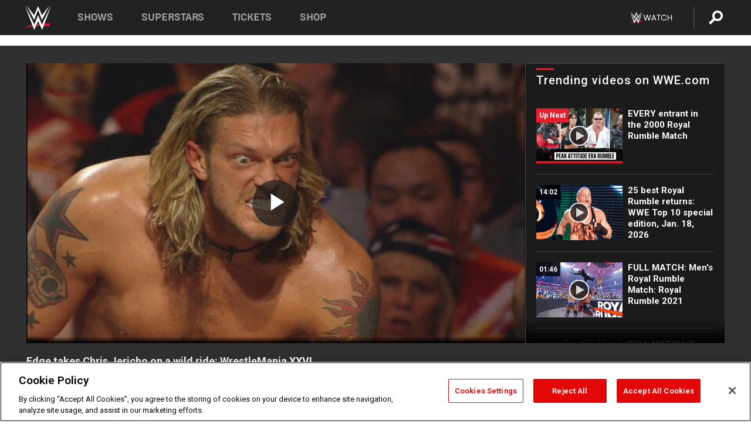

--- FILE ---
content_type: text/html; charset=UTF-8
request_url: https://www.wwe.com/videos/edge-takes-chris-jericho-on-a-wild-ride-wrestlemania-xxvi
body_size: 21427
content:
<!DOCTYPE html>
<html lang="en" dir="ltr" prefix="og: https://ogp.me/ns#">
  <head>
    <meta charset="utf-8" />
<link rel="icon" href="/favicon.ico" type="image/x-icon" />
<meta name="description" content="Frustrated over the controversial result of his WrestleMania XXVI World Heavyweight Championship Match against Chris Jericho, Edge aims to get a bit of retribution afterwards by looking to viciously blast Jericho through the barricade." />
<link rel="shortlink" href="https://www.wwe.com/videos/edge-takes-chris-jericho-on-a-wild-ride-wrestlemania-xxvi" />
<link rel="canonical" href="https://www.wwe.com/videos/edge-takes-chris-jericho-on-a-wild-ride-wrestlemania-xxvi" />
<link rel="image_src" href="https://www.wwe.com/f/styles/wwe_large/public/2020/05/barricades_edge_jericho_wm26--519967307fdb867741a9910d5012d4c4.jpg" />
<meta property="og:site_name" content="WWE" />
<meta property="og:type" content="video.tv_show" />
<meta property="og:url" content="https://www.wwe.com/videos/edge-takes-chris-jericho-on-a-wild-ride-wrestlemania-xxvi" />
<meta property="og:title" content="Edge takes Chris Jericho on a wild ride: WrestleMania XXVI" />
<meta property="og:description" content="Frustrated over the controversial result of his WrestleMania XXVI World Heavyweight Championship Match against Chris Jericho, Edge aims to get a bit of retribution afterwards by looking to viciously blast Jericho through the barricade." />
<meta property="og:image" content="https://www.wwe.com/f/styles/og_image/public/2020/05/barricades_edge_jericho_wm26--519967307fdb867741a9910d5012d4c4.jpg" />
<meta property="fb:app_id" content="295666513781415" />
<meta name="twitter:card" content="player" />
<meta name="twitter:description" content="Frustrated over the controversial result of his WrestleMania XXVI World Heavyweight Championship Match against Chris Jericho, Edge aims to get a bit of retribution afterwards by looking to viciously blast Jericho through the barricade." />
<meta name="twitter:site" content="@wwe" />
<meta name="twitter:title" content="Edge takes Chris Jericho on a wild ride: WrestleMania XXVI" />
<meta name="twitter:image" content="https://www.wwe.com/f/styles/wwe_large/public/2020/05/barricades_edge_jericho_wm26--519967307fdb867741a9910d5012d4c4.jpg" />
<meta name="twitter:app:name:iphone" content="WWE" />
<meta name="twitter:app:id:iphone" content="551798799" />
<meta name="twitter:app:name:ipad" content="WWE" />
<meta name="twitter:app:id:ipad" content="551798799" />
<meta name="twitter:app:name:googleplay" content="WWE" />
<meta name="twitter:app:id:googleplay" content="com.wwe.universe" />
<meta name="twitter:player" content="https://www.wwe.com/twitter-card-player/40011695" />
<meta name="twitter:player:width" content="768" />
<meta name="twitter:player:height" content="432" />
<meta name="twitter:player:stream" content="https://cdn5.wwe.com/wwe/2016/barricades_edge_jericho_wm26/barricades_edge_jericho_wm26_768x432.mp4" />
<meta name="twitter:player:stream:content_type" content="video/mp4" />
<meta name="apple-itunes-app" content="app-id=551798799, affiliate-data=KCBikRHks4I, app-argument=https://www.wwe.com" />
<meta name="Generator" content="Drupal 10 (https://www.drupal.org)" />
<meta name="MobileOptimized" content="width" />
<meta name="HandheldFriendly" content="true" />
<meta name="viewport" content="width=device-width, initial-scale=1, shrink-to-fit=no" />
<script> var googletag = googletag || {};
    googletag.cmd = googletag.cmd || []; </script>
<!-- Google Tag Manager -->
<script>
var ga_dev_acctlist = "qa-www,qa-wwe,integration-,stage,cube,ion,proxy,codeandtheory,jenkins,tyr,kyte,cloud,compute,net,ec2,qa-www-aws";
var ga_devid = "GTM-KMHBSF";
var ga_liveid = "GTM-N7776B";

var wweGTMID = ga_liveid;
var data = ga_dev_acctlist.split(',');
var i = 0;
var l = data.length;
for (; i < l; i++) {
  if (location.hostname.indexOf(data[i]) > -1) {
    wweGTMID = ga_devid;
    break;
  }
}
var wwe_ga_dataLayer = [];
</script>
  <script>
    var Drupal = Drupal || { 'settings': {}, 'behaviors': {}, 'locale': {} };
    if (typeof(Drupal.behaviors.wweAnalytics) != 'undefined') {
      wwe_ga_dataLayer = Drupal.behaviors.wweAnalytics.setBaseData(wwe_ga_dataLayer);
    }
  </script>
  <script>(function(w,d,s,l,i){w[l]=w[l]||[];w[l].push({'gtm.start':new Date().getTime(),event:'gtm.js'});var f=d.getElementsByTagName(s)[0],j=d.createElement(s),dl=l!='dataLayer'?'&l='+l:'';j.async=true;j.src='https://www.googletagmanager.com/gtm.js?id='+i+dl;f.parentNode.insertBefore(j,f);})(window,document,'script','wwe_ga_dataLayer',wweGTMID);</script>
<!-- End Google Tag Manager -->
<noscript><!-- Google Tag Manager (noscript) -->
<iframe src="//www.googletagmanager.com/ns.html?id=GTM-N7776B" height="0" width="0" style="display:none;visibility:hidden"></iframe>
  <!-- End Google Tag Manager (noscript) --></noscript>
<div id="teconsent-holder"><div id='teconsent'></div>
</div>
<script src="https://cdn.cookielaw.org/scripttemplates/otSDKStub.js"  type="text/javascript" charset="UTF-8" data-domain-script="018eed9f-9812-7750-999b-302e8f68d077" data-dLayer-name="wwe_ga_dataLayer" ></script>
<script type="text/javascript">
function OptanonWrapper() { }
</script>
<script type="text/javascript">
document.addEventListener("DOMContentLoaded", function () {
    window.easternDay = new Intl.DateTimeFormat("en-US", {
        timeZone: "America/New_York",
        weekday: "long"
    }).format(new Date());

    window.easternHour = parseInt(new Intl.DateTimeFormat("en-US", {
        timeZone: "America/New_York",
        hour: "numeric",
        hour12: false
    }).format(new Date()));

    window.showaepopup = window.easternHour >= 0 && window.easternHour < 20;

    if (window.location.href.indexOf("ismobile=true") > 0 || localStorage.getItem('isMobile') == 'true') {
        localStorage.setItem('isMobile', true);
        jQuery("li.hamburger").hide();
        jQuery("li.pull-right").hide();
        jQuery("div.pane-distributed-footer").hide();
        jQuery("#mini-panel-header_navigation").css({ "display": "none" });
        jQuery('.wwe-highlights-videos--wrapper').css({ "display": "none" });
        jQuery('.events-header--video').css({ "display": "none" });
        jQuery('.events-header--content').css({ "padding-top": "30px" });
        jQuery("body").attr('style', 'padding-top: 0px !important');
    }
});
</script>
<script>
const hideButtons = () =>
  document.querySelectorAll('.account-button').forEach(el => el.style.display = 'none');

new MutationObserver(hideButtons).observe(document.documentElement, { childList: true, subtree: true });
document.addEventListener('DOMContentLoaded', hideButtons);
</script>
<style type="text/css">
@media screen AND ( max-width:800px )  { .wwe-page-header--title { font-size: 5.5vw !important; } }
span[class^="wwe-shows-hub--show-network__netflix"] {  width:4em; top: 6px; left: 8px; }
</style>
<script>
(function () {

  var ALLOWED_DOMAINS = ['www.wwe.com'];

  function isAllowedHost(host) {
    host = String(host || '').toLowerCase();
    for (var i = 0; i < ALLOWED_DOMAINS.length; i++) {
      var d = String(ALLOWED_DOMAINS[i] || '').toLowerCase();
      if (!d) continue;
      if (host === d) return true;
      if (host.length > d.length && host.slice(-d.length - 1) === '.' + d) return true;
    }
    return false;
  }

  if (!isAllowedHost(window.location.hostname)) {
    return; 
  }

  function normalizeText(s) {

    return String(s || '')
      .replace(/\u00a0/g, ' ')
      .replace(/\s+/g, ' ')
      .replace(/^\s+|\s+$/g, '')
      .toUpperCase();
  }

  function adjustVendorLinks() {
    var anchors = document.querySelectorAll('a[href]');
    for (var i = 0; i < anchors.length; i++) {
      var a = anchors[i];
      var txt = normalizeText(a.textContent || a.innerText);

      if (txt === 'SIGN UP FOR PEACOCK') {
        if (a.parentNode) a.parentNode.removeChild(a);
        continue;
      }

      var raw = (a.getAttribute('href') || '').toLowerCase();
      var abs = (a.href || '').toLowerCase();
      if (raw.indexOf('peacocktv.com') !== -1 || abs.indexOf('peacocktv.com') !== -1) {
        var textNode = document.createTextNode(a.textContent || a.innerText || '');
        if (a.parentNode) a.parentNode.replaceChild(textNode, a);
      }
    }
  }

  if (document.readyState === 'loading') {
    document.addEventListener('DOMContentLoaded', adjustVendorLinks);
  } else {
    adjustVendorLinks();
  }
})();
</script>
<script type="text/javascript">
window.addEventListener('scroll', function() {
    document.querySelectorAll('.wwe-breaker--wrapper:not(.pageview-process)').forEach(div => {
        rect = div.getBoundingClientRect();
        windowHeight = window.innerHeight;
        if (rect.top <= (windowHeight / 2)-100 && rect.bottom >= (windowHeight / 2)-100) {
          div.classList.add('pageview-process');
          Drupal.behaviors.wweAnalytics.trackVirtualPageView(location.pathname, document.title);
        }
        
    });
});
</script>
<meta http-equiv="x-ua-compatible" content="ie=edge" />
<script src="https://player.wwe.com/release/v1.7.5/Player.js" type="text/javascript"></script>
<script src="https://imasdk.googleapis.com/js/sdkloader/ima3.js" type="text/javascript"></script>
<script src="https://imasdk.googleapis.com/js/sdkloader/ima3_dai.js" type="text/javascript"></script>
<script>window.a2a_config=window.a2a_config||{};a2a_config.callbacks=[];a2a_config.overlays=[];a2a_config.templates={};var a2a_config = a2a_config || {};
a2a_config.onclick = false;
a2a_config.icon_color = "#000";
a2a_config.exclude_services = [
      'amazon_wish_list', 'aol_mail', 'balatarin', 'bibsonomy', 'blogger', 'blogmarks', 'bluesky', 'bookmarks_fr', 'box_net', 'buffer', 'copy_link', 'diary_ru', 'diaspora', 'digg', 'diigo', 'douban', 'draugiem', 'evernote', 'facebook', 'fark', 'flipboard', 'folkd', 'gmail', 'google_classroom', 'google_translate', 'hacker_news', 'hatena', 'houzz', 'instapaper', 'kakao', 'known', 'line', 'linkedin', 'livejournal', 'mail_ru', 'mastodon', 'mendeley', 'meneame', 'message', 'messenger', 'mewe', 'micro_blog', 'mix', 'mixi', 'myspace', 'odnoklassniki', 'outlook_com', 'papaly', 'pinboard', 'pinterest', 'plurk', 'pocket', 'print', 'printfriendly', 'pusha', 'push_to_kindle', 'qzone', 'raindrop_io', 'reddit', 'rediff_mypage', 'refind', 'sina_weibo', 'sitejot', 'skype', 'slashdot', 'snapchat', 'stocktwits', 'svejo', 'symbaloo_bookmarks', 'teams', 'telegram', 'threema', 'trello', 'tumblr', 'twiddla', 'twitter', 'typepad', 'viber', 'vk', 'wechat', 'whatsapp', 'wordpress', 'wykop', 'xing', 'yahoo_mail', 'yummly', 'facebook_messenger', 'google_plus', 'float', 'google_gmail' ,'typepad_post','rediff','kindle_it','microsoft_teams','sms','x'];

a2a_config.prioritize = ["threads", "email"];
a2a_config.native_mobile_share = false;

// Set the Threads share endpoint to use the Web Intent URL
a2a_config.templates.threads = {
  // Use the standard Threads Web Intent URL
  url: 'https://www.threads.net/intent/post?url=${link}',
  // Optional: Remove any custom deep-link configuration if it exists
  // deep_link: null
};

// Disable post-share "Thanks for sharing" modal
a2a_config.thanks = {
    postShare: false,
};</script>
<style>.a2apage_wide.a2a_wide .a2a_more {
      display: none;
    }
#a2apage_dropdown #a2apage_mini_services a.a2a_i::after {
      content: none;
    }
#a2apage_dropdown #a2apage_mini_services a.a2a_i, i.a2a_i {
border : none !important;
line-height: 2;
}
#a2apage_dropdown {
      background-color: #000 !important;
}
#a2apage_dropdown #a2apage_mini_services .a2a_i {
      display: inline-block;
      width: 32px  !important;
      height: 32px  !important;
      overflow: hidden  !important;
    }
#a2apage_dropdown #a2apage_mini_services .a2a_i span {
      display: block;
      width: 100%  !important;
      height: 100%  !important;
    }
#a2apage_dropdown #a2apage_mini_services .a2a_i svg {
      width: 100%  !important;
      height: 100%  !important;
    }
 #a2apage_dropdown #a2apage_mini_services .a2a_i span::after {
      display: none !important;
    }

    .a2a_button_pinterest,
    .a2a_button_twitter,
    .a2a_button_tumblr {
      background-color: gray !important;
      color: gray !important;
      filter: grayscale(100%) !important;
      width: 32px;
      height: 32px;
    }
    .a2a_button_facebook::before,
    .a2a_button_pinterest::before,
    .a2a_button_twitter::before,
    .a2a_button_tumblr::before {
      content: "" !important;
    }
.a2a_floating_style {
    background-color: #f0f0f0; /* Example background color */
    border: 1px solid #ddd; /* Optional border styling */
}

.a2a_floating_style .a2a_button {
    background-color: #ff6347; /* Example button color */
    color: white; /* Text color for the buttons */
}

.a2a_floating_style .a2a_button:hover {
    background-color: #ff4500; /* Hover effect color */
}

//* Main social buttons */
.a2a_button_facebook, .a2a_button_x {
  display: inline-block;
  margin-right: 0px;
  background-size: contain;
  width: 34px;
  height: 24px;
}

/* Custom tooltip container */
.custom-tooltip {
  position: relative;
  display: inline-block;
  padding-left:10px;
}

/* Tooltip text (hidden by default) */
.tooltiptext {
  display: none;
  position: absolute;
  background-color: #fff;
  border: 1px solid #ccc;
  box-shadow: 0 0 10px rgba(0,0,0,0.1);
  margin-top: 10px;
  padding: 10px;
  list-style: none;
  z-index: 1000;
}

/* Tooltip items */
.tooltiptext li {
  margin-bottom: 5px;
}

.tooltiptext li:last-child {
  margin-bottom: 0;
}

/* Toggle button */
.icon-svg.social-menu-toggle {
  cursor: pointer;
  display: inline-block;
  vertical-align: middle;
}

.icon-svg.social-menu-toggle svg {
  fill: #000;
  width: 24px;
  height: 24px;
}

/* Adjustments to tooltip appearance */
.tooltiptext a {
  display: inline-block;
  width: 24px;
  height: 24px;
  background-size: contain;
  background-repeat: no-repeat;
}</style>

    <title>Edge takes Chris Jericho on a wild ride: WrestleMania XXVI | WWE</title>
    <link rel="stylesheet" media="all" href="/f/css/css_nrDEQia9yQb20036uabMvyKqur8OzpdsciBZcFQwLNM.css?delta=0&amp;language=en&amp;theme=wwe_theme&amp;include=[base64]" />
<link rel="stylesheet" media="all" href="https://player.wwe.com/release/v1.7.5/Player.css" />
<link rel="stylesheet" media="all" href="/f/css/css_sHQ-CqChBSEf8NX6fkuxDFLuItt990emIizthYuJ-yA.css?delta=2&amp;language=en&amp;theme=wwe_theme&amp;include=[base64]" />
<link rel="stylesheet" media="all" href="//use.fontawesome.com/releases/v5.13.0/css/all.css" />
<link rel="stylesheet" media="all" href="/f/css/css_zFo3DGVRIjXdSBAN4A9bO4tNmYeHfZGBP1ToN1lObOs.css?delta=4&amp;language=en&amp;theme=wwe_theme&amp;include=[base64]" />

    
  </head>
  <body class="exclude-node-title layout-no-sidebars page-node-40011695 path-node node--type-video">
    <a href="#main-content" class="visually-hidden-focusable" aria-label="main-content">
      Skip to main content
    </a>
    
      <div class="dialog-off-canvas-main-canvas" data-off-canvas-main-canvas>
            
  <div id="page-wrapper">
    <div id="page">
          <header id="header" class="header" role="banner" aria-label="Site header">
                                        <nav class="navbar navbar-dark bg-primary navbar-expand-lg" id="navbar-main" aria-label="main-navigation">
                                      <a href="/" title="Home" rel="home" class="navbar-brand">
              <img src="/themes/custom/wwe_theme/logo.svg" alt="Home" class="img-fluid d-inline-block align-top" />
            
    </a>
    

                                  <button class="navbar-toggler collapsed" type="button" data-bs-toggle="collapse" data-bs-target="#CollapsingNavbar" aria-controls="CollapsingNavbar" aria-expanded="false" aria-label="Toggle navigation"><span class="navbar-toggler-icon"></span></button>
                  <div class="collapse navbar-collapse justify-content-end" id="CollapsingNavbar">
                                          <nav role="navigation" aria-labelledby="block-wwe-theme-main-menu-menu" id="block-wwe-theme-main-menu" class="block block-menu navigation menu--main">
            
  <h2 class="visually-hidden" id="block-wwe-theme-main-menu-menu">Main navigation</h2>
  

        
              <ul class="clearfix nav navbar-nav" data-component-id="bootstrap_barrio:menu_main">
                    <li class="nav-item">
                          <a href="/shows" class="nav-link nav-link--shows" data-drupal-link-system-path="node/50000001">Shows</a>
              </li>
                <li class="nav-item">
                          <a href="/superstars" class="nav-link nav-link--superstars" data-drupal-link-system-path="node/50000002">Superstars</a>
              </li>
                <li class="nav-item">
                          <a href="/events" class="nav-link nav-link--events" data-drupal-link-system-path="node/50000003">Tickets</a>
              </li>
                <li class="nav-item">
                          <a href="https://shop.wwe.com/en/?_s=bm-HP-WWEcom-Shop-Main_Nav-2022" class="nav-link nav-link-https--shopwwecom-en--sbm-hp-wwecom-shop-main-nav-2022">Shop</a>
              </li>
        </ul>
  



  </nav>
<div id="block-wwe-theme-mainmenuaccountblock" class="block block-wwe-global-panes block-main-menu-account-block">
  
    
      <div class="content">
          <nav class="wwe-header-navigation">
        <div class="desktop-menu">
            <div class="pull-right wwe-geo-group">
                                                                        <div class="network-promo-component network-promo-button element-invisible wwe-geo-element" data-countries="ao,at,be,bj,bw,bf,bi,cv,kh,cm,cf,km,cg,ci,cd,gq,er,sz,et,fr,gf,pf,tf,ga,gm,de,gh,gn,gw,va,it,jp,ke,kr,ls,lr,li,lu,mg,mw,ml,mu,yt,mz,na,nc,ne,ng,ph,re,rw,sh,mf,pm,sm,st,sn,sc,sl,za,ch,tz,tg,ug,wf,zm,zw" data-include="in" data-color="#D0021B" tabindex="0">
                        <img src="/f/styles/scaleto240with/public/all/2022/09/nav-Network-WWENetwork%402x--27641c123206feea4d9cfe8b2fa1406e.png" alt="Watch on WWE Network" title="Watch on WWE Network" class="network-logo">
                        <div class="network-promo">
                                        <p>Watch every Premium Live Event and get unlimited access to WWE&#039;s premium content - available to you anywhere, anytime, on any device.</p>
                        <a class="wwe-button button-default" href="https://www.wwe.com/wwenetwork?utm_source=wwecom&amp;utm_medium=nav&amp;utm_campaign=evergreen" target="_blank">Go to WWE Network</a>
            </div>
        </div>
    
                                                        <div class="network-promo-component network-promo-button element-invisible wwe-geo-element" data-countries="zz" data-include="ex" data-color="" tabindex="0">
                        <img src="/f/styles/scaleto240with/public/all/2025/01/netflixWWE_192x48--ab18e68e7aa037bceceac17f0fbe4bcd.png" alt="" title="" class="network-logo">
                        <div class="network-promo">
                                        <p>Watch every Premium Live Event and enjoy some of your favorite WWE content on Netflix</p>
                        <a class="wwe-button button-default" href="https://www.netflix.com/title/81788927" target="_blank">Go to Netflix</a>
            </div>
        </div>
    
                                                        <div class="network-promo-component network-promo-button element-invisible wwe-geo-element" data-countries="zz" data-include="in" data-color="#c48942 " tabindex="0">
                        <img src="/f/styles/scaleto240with/public/all/2023/01/nav-network-WatchOnSonyLiv-CTA-183x48--760f6aa68e476bb3003fc045c38705a0.png" alt="Watch on Sony LIV " title="Watch on Sony LIV " class="network-logo">
                        <div class="network-promo">
                                        <p>Visit Sony LIV to sign in or sign up and enjoy WWE&#039;s premium content. </p>
                        <a class="wwe-button button-default" href="https://www.sonyliv.com/signin?utm_source=wwe&amp;utm_medium=referral&amp;utm_campaign=wwe_acq&amp;utm_term=go_to_sonyliv" target="_blank">Go to Sony LIV </a>
            </div>
        </div>
    
                                                        <div class="network-promo-component network-promo-button element-invisible wwe-geo-element" data-countries="zzz" data-include="in" data-color="#0181C4" tabindex="0">
                        <img src="/f/styles/scaleto240with/public/all/2023/01/nav-Network-Flow-CTA--f8b50f2dde73e4e7e185be36eeb510e5.png" alt="Flow" title="Flow" class="network-logo">
                        <div class="network-promo">
                                        <p>Watch WrestleMania and other WWE Premium Live Events on Flow.</p>
                        <a class="wwe-button button-default" href="https://www.flowsports.co" target="_blank">Go to Flow</a>
            </div>
        </div>
    
                                                        <div class="network-promo-component network-promo-button element-invisible wwe-geo-element" data-countries="us,as,gu,mp,pr,vi,um" data-include="in" data-color="red" tabindex="0">
                        <img src="/f/styles/scaleto240with/public/2025/09/watch-wwe-flat-horizontal-white-220x46.png" alt="How to Watch" title="How to Watch" class="network-logo">
                        <div class="network-promo">
                                        <p>Learn how to access and stream WWE content online, including every WWE Premium Live Event, your favorite shows, historical and recent, and even watch Raw live. </p>
                        <a class="wwe-button button-default" href="https://wwenetwork.com" target="_blank">Learn More</a>
            </div>
        </div>
    
                                                    <div class="vertical-break"></div>
                <div class="account-button"></div>
                <span class="search">
                    <a href="/search">
                        <img class="icon" title="Search icon" alt="If you hit on this search icon then you will be redirected to https://watch.wwe.com/search" src="/modules/custom/wwe_global_panes/assets/img/search-thicc.svg">
                    </a>
                </span>
            </div>
        </div>

                    <ul class='mobile-menu wwe-geo-group'>
                                                <li class="element-invisible wwe-geo-element network-promo-component" data-countries="ao,at,be,bj,bw,bf,bi,cv,kh,cm,cf,km,cg,ci,cd,gq,er,sz,et,fr,gf,pf,tf,ga,gm,de,gh,gn,gw,va,it,jp,ke,kr,ls,lr,li,lu,mg,mw,ml,mu,yt,mz,na,nc,ne,ng,ph,re,rw,sh,mf,pm,sm,st,sn,sc,sl,za,ch,tz,tg,ug,wf,zm,zw" data-include="in" data-color="#D0021B">
            <div class="mobile-network-promo">
                <div class="mobile-network-promo_image">
                                            <img src="/f/styles/scaleto240with/public/all/2022/09/nav-Network-WWENetwork%402x--27641c123206feea4d9cfe8b2fa1406e.png" height="24" alt="Watch on WWE Network" title="Watch on WWE Network">
                                                        </div>
                                    <div class="mobile-network-promo_text">Watch every Premium Live Event and get unlimited access to WWE&#039;s premium content - available to you anywhere, anytime, on any device.</div>
                                <a class="wwe-button button-promo button-default" href="https://www.wwe.com/wwenetwork?utm_source=wwecom&amp;utm_medium=nav&amp;utm_campaign=evergreen" target="_blank">Go to WWE Network</a>
            </div>
        </li>
    
                                                <li class="element-invisible wwe-geo-element network-promo-component" data-countries="zz" data-include="ex" data-color="">
            <div class="mobile-network-promo">
                <div class="mobile-network-promo_image">
                                            <img src="/f/styles/scaleto240with/public/all/2025/01/netflixWWE_192x48--ab18e68e7aa037bceceac17f0fbe4bcd.png" height="24" alt="" title="">
                                                        </div>
                                    <div class="mobile-network-promo_text">Watch every Premium Live Event and enjoy some of your favorite WWE content on Netflix</div>
                                <a class="wwe-button button-promo button-default" href="https://www.netflix.com/title/81788927" target="_blank">Go to Netflix</a>
            </div>
        </li>
    
                                                <li class="element-invisible wwe-geo-element network-promo-component" data-countries="zz" data-include="in" data-color="#c48942 ">
            <div class="mobile-network-promo">
                <div class="mobile-network-promo_image">
                                            <img src="/f/styles/scaleto240with/public/all/2023/01/nav-network-WatchOnSonyLiv-CTA-183x48--760f6aa68e476bb3003fc045c38705a0.png" height="24" alt="Watch on Sony LIV " title="Watch on Sony LIV ">
                                                        </div>
                                    <div class="mobile-network-promo_text">Visit Sony LIV to sign in or sign up and enjoy WWE&#039;s premium content. </div>
                                <a class="wwe-button button-promo button-default" href="https://www.sonyliv.com/signin?utm_source=wwe&amp;utm_medium=referral&amp;utm_campaign=wwe_acq&amp;utm_term=go_to_sonyliv" target="_blank">Go to Sony LIV </a>
            </div>
        </li>
    
                                                <li class="element-invisible wwe-geo-element network-promo-component" data-countries="zzz" data-include="in" data-color="#0181C4">
            <div class="mobile-network-promo">
                <div class="mobile-network-promo_image">
                                            <img src="/f/styles/scaleto240with/public/all/2023/01/nav-Network-Flow-CTA--f8b50f2dde73e4e7e185be36eeb510e5.png" height="24" alt="Flow" title="Flow">
                                                        </div>
                                    <div class="mobile-network-promo_text">Watch WrestleMania and other WWE Premium Live Events on Flow.</div>
                                <a class="wwe-button button-promo button-default" href="https://www.flowsports.co" target="_blank">Go to Flow</a>
            </div>
        </li>
    
                                                <li class="element-invisible wwe-geo-element network-promo-component" data-countries="us,as,gu,mp,pr,vi,um" data-include="in" data-color="red">
            <div class="mobile-network-promo">
                <div class="mobile-network-promo_image">
                                            <img src="/f/styles/scaleto240with/public/2025/09/watch-wwe-flat-horizontal-white-220x46.png" height="24" alt="How to Watch" title="How to Watch">
                                                        </div>
                                    <div class="mobile-network-promo_text">Learn how to access and stream WWE content online, including every WWE Premium Live Event, your favorite shows, historical and recent, and even watch Raw live. </div>
                                <a class="wwe-button button-promo button-default" href="https://wwenetwork.com" target="_blank">Learn More</a>
            </div>
        </li>
    
                            </ul>
            <div class="mobile-menu-underlay"></div>
            </nav>
    </div>
  </div>


                                                          </div>
                                                          </nav>
                        </header>
                  <div class="highlighted">
          <aside class="container-fluid section clearfix" role="complementary">
              <div data-drupal-messages-fallback class="hidden"></div>


          </aside>
        </div>
                  <div id="main-wrapper" class="layout-main-wrapper clearfix">
                  <div id="main" class="container-fluid">
            
            <div class="row row-offcanvas row-offcanvas-left clearfix">
                                  <main class="main-content col" id="content" role="main" >
                  <section class="section">
                                    <a href="#main-content" id="main-content" aria-label="main-content" tabindex="-1"></a>
                      <div id="block-wwe-theme-page-title" class="block block-core block-page-title-block">
  
    
      <div class="content">
      
  <h1 class="hidden title"><span class="field field--name-title field--type-string field--label-hidden">Edge takes Chris Jericho on a wild ride: WrestleMania XXVI</span>
</h1>


    </div>
  </div>
<div id="block-wwe-theme-content" class="block block-system block-system-main-block">
  
    
      <div class="content">
      <div class="l-page l-frame-wrap l-hybrid-col-frame hybrid-col-frame" id="page">
  <div class="l-hybrid-col-frame_breaker-wrap hybrid-col-frame_breaker-wrap">
    <div class="l-hybrid-col-frame_breaker hybrid-col-frame_breaker">
      <div data-wname="video_playlists_pane" data-pos="0" class="panel-pane pane-video-playlists-pane">
        <section class="vlp">
                    <section class="wwe-videobox">
            <div class="wwe-videobox--videoarea">
             <div id="wwe-videobox--videoarea"></div>
            </div>
              <div class="wwe-videobox--cap">
                <div class="clearfix">
                  <div class="wwe-videobox--toggles">
                    <button class="description-toggle" aria-label="Show video description"></button>
                    <button class="video-share-toggle" aria-label="Open share options"></button>
                  </div>
                  <div class="wwe-videobox--copy">
                    <h1 class="wwe-videobox--cap--title"></h1>
                    <p class="wwe-videobox--cap--description"></p>
                    <div class="wwe-mobile--sponsors">
                      <div class="wwe-sponsored--track"></div>
                    </div>
                  </div>
                </div>
              </div>

            <!-- Playlist Section -->

            <aside class="wwe-videobox--playlist clearfix vlp-pre-play" style="border-left: 1px solid #474747;width: 340px;height: 100%;position: absolute;right: 0;top: 0;">
              <div class="wwe-videobox--playlist--title-container">
                <div class="wwe-videobox--playlist--title">
                  <svg width="90" height="5" viewBox="60 0 3 5">
                    <line x1="0" y1="3" x2="90" y2="3" stroke-width="3" />
                  </svg>
                  <h3 class="wwe-videobox--playlist--title-copy"></h3>
                </div>
                <div class="comments-tab">
                  <svg version="1.0" xmlns="http://www.w3.org/2000/svg"
                       width="29.000000pt" height="25.000000pt" viewBox="0 0 29.000000 25.000000"
                       preserveAspectRatio="xMidYMid meet">
                    <g transform="translate(0.000000,25.000000) scale(0.100000,-0.100000)"
                       fill="#000000" stroke="none">
                      <path d="M7 244 c-4 -4 -7 -49 -7 -101 l0 -93 78 0 c71 0 81 -2 102 -25 l24
-25 26 25 c14 14 34 25 43 25 16 0 17 11 15 98 l-3 97 -136 3 c-74 1 -138 -1
-142 -4z"/>
                    </g>
                  </svg>
                  <div class="comments-count">
                    <fb:comments-count href="">0</fb:comments-count>
                  </div>
                </div>
              </div>
              <div class="wwe-videobox--playlist--items"></div>
            </aside>
          </section>
          
          <div class="wwe-footer vlp-pre-play">
            <div class="wwe-footer--sponsors">
              <div class="wwe-sponsored--track">
              
              </div>
            </div>
            <div class="wwe-footer--comments">
              <a href="#fbcomments" id="fb-comments-link" class="wwe-footer--comments--icon">
                <div class="wwe-video-landing--comments-icon">
                  <svg version="1.0" xmlns="http://www.w3.org/2000/svg"
                       width="29.000000pt" height="25.000000pt" viewBox="0 0 29.000000 25.000000"
                       preserveAspectRatio="xMidYMid meet">
                    <g transform="translate(0.000000,25.000000) scale(0.100000,-0.100000)"
                       fill="#000000" stroke="none">
                      <path d="M7 244 c-4 -4 -7 -49 -7 -101 l0 -93 78 0 c71 0 81 -2 102 -25 l24
-25 26 25 c14 14 34 25 43 25 16 0 17 11 15 98 l-3 97 -136 3 c-74 1 -138 -1
-142 -4z"/>
                    </g>
                  </svg>
                </div>
                <div class="wwe-footer--comments--icon--count">
                  <fb:comments-count href="">0</fb:comments-count>
                </div>
                <span class="comments-label">Comments</span>
              </a>
            </div>
          </div>
        </section>

        <!-- related content Section -->

          <section class="wwe-vlanding vlp-pre-play">
            
          
        </section>
      </div>
    </div>
  </div><!-- end l-hybrid-col-frame_breaker -->

  <div class="l-hybrid-col-frame_col-wrap hybrid-col-frame_col-wrap">

    <div class="l-hybrid-col-frame_left hybrid-col-frame_left">
      <div data-wname="wwe_fb_comments" data-pos="0" class="panel-pane pane-wwe-fb-comments">
        <div class="fb-comments fb_iframe_widget" data-href="" data-numposts="10"></div>
      </div>
    </div><!-- end l-hybrid-col-frame_main -->
  
    <div class="l-hybrid-col-frame_rail-wrap hybrid-col-frame_rail-wrap">
      <div class="l-hybrid-col-frame_rail hybrid-col-frame_rail frame-rail-5">
        <div data-wname="ads_rail_pane" data-pos="0" class="panel-pane pane-ads-rail-pane">
          <div class="wwe-ad--rail wwe-ad--rail-1">
            <!-- <div id="wwe-ad-rail-8246712383"></div> -->
          </div>
        </div>
      </div><!-- end l-hybrid-col-frame_rail -->
    </div><!-- end l-hybrid-col-frame_rail-wrap -->
  
  </div><!-- end l-hybrid-col-frame_col-wrap -->
  
  <div class="l-hybrid-col-frame_bottom hybrid-col-frame_bottom">
    <div data-wname="distributed_footer" data-pos="0" class="panel-pane pane-distributed-footer">
  
      <!-- footer here -->
  
      
  
      <div class="wwe-breaker-ad wwe-ad--rail wwe-breaker-ad--distributed-footer">
      </div>
    </div>
  </div>
  
    </div>
  </div>


                  </section>
                </main>
                                        </div>
          </div>
              </div>
                <footer class="site-footer" aria-label="footer-navigation">
                  <div class="container-fluid">
                                      <div class="site-footer__bottom">
                  <section class="row region region-footer-fifth">
    <nav role="navigation" aria-labelledby="block-wwe-theme-footer-menu" id="block-wwe-theme-footer" class="block block-menu navigation menu--footer">
            
  <h2 class="visually-hidden" id="block-wwe-theme-footer-menu">Footer</h2>
  

        
              <ul class="clearfix nav flex-row" data-component-id="bootstrap_barrio:menu_columns">
                    <li class="nav-item menu-item--expanded">
                <span class="nav-link nav-link-">Corporate</span>
                                <ul class="flex-column">
                    <li class="nav-item">
                <a href="https://corporate.wwe.com/" class="nav-link nav-link-https--corporatewwecom-">Corporate</a>
              </li>
                <li class="nav-item">
                <a href="https://corporate.wwe.com/careers" class="nav-link nav-link-https--corporatewwecom-careers">Careers</a>
              </li>
                <li class="nav-item">
                <a href="https://corporate.wwe.com/impact" class="nav-link nav-link-https--corporatewwecom-impact">Impact</a>
              </li>
                <li class="nav-item">
                <a href="/main-help/contact-us" class="nav-link nav-link--main-help-contact-us" data-drupal-link-system-path="node/35000506">Contact</a>
              </li>
        </ul>
  
              </li>
                <li class="nav-item menu-item--expanded">
                <span class="nav-link nav-link-">WWE.com </span>
                                <ul class="flex-column">
                    <li class="nav-item">
                <a href="/news" class="nav-link nav-link--news" data-drupal-link-system-path="node/50000005">WWE News</a>
              </li>
                <li class="nav-item">
                <a href="/videos" class="nav-link nav-link--videos" data-drupal-link-system-path="node/50000007">WWE Videos</a>
              </li>
                <li class="nav-item">
                <a href="/photos" class="nav-link nav-link--photos" data-drupal-link-system-path="node/50000006">WWE Photos</a>
              </li>
                <li class="nav-item">
                <a href="https://onlocationexp.com/wwe?utm_source=wwe.com&amp;utm_medium=referral&amp;utm_campaign=wwe-footer" class="nav-link nav-link-https--onlocationexpcom-wweutm-sourcewwecomutm-mediumreferralutm-campaignwwe-footer">Priority Pass</a>
              </li>
        </ul>
  
              </li>
                <li class="nav-item menu-item--expanded">
                <span class="nav-link nav-link-">About</span>
                                <ul class="flex-column">
                    <li class="nav-item">
                <a href="/page/privacy-policy" class="nav-link nav-link--page-privacy-policy" data-drupal-link-system-path="node/35000502">Privacy Policy</a>
              </li>
                <li class="nav-item">
                <a href="/page/copyright" class="nav-link nav-link--page-copyright" data-drupal-link-system-path="node/35000505">Copyright</a>
              </li>
                <li class="nav-item">
                <a href="/page/terms-and-conditions" class="nav-link nav-link--page-terms-and-conditions" data-drupal-link-system-path="node/35000507">Terms of Use</a>
              </li>
                <li class="nav-item">
                <a href="" class="nav-link nav-link-">Your Privacy Choices</a>
              </li>
        </ul>
  
              </li>
                <li class="nav-item menu-item--expanded">
                <span class="nav-link nav-link-">Help </span>
                                <ul class="flex-column">
                    <li class="nav-item">
                <a href="/page/security-policy" class="nav-link nav-link--page-security-policy" data-drupal-link-system-path="node/40002086">Security</a>
              </li>
                <li class="nav-item">
                <a href="https://help.wwe.com/" class="nav-link nav-link-https--helpwwecom-">Help Center</a>
              </li>
                <li class="nav-item">
                <a href="/page/cookie-policy" class="nav-link nav-link--page-cookie-policy" data-drupal-link-system-path="node/40017960">Cookie Policy</a>
              </li>
                <li class="nav-item">
                <a href="https://help.wwe.com/Answer/Detail/18?utm_source=dotcom&amp;utm_medium=web&amp;utm_campaign=closed_captions&amp;utm_content=footer_link" class="nav-link nav-link-https--helpwwecom-answer-detail-18utm-sourcedotcomutm-mediumwebutm-campaignclosed-captionsutm-contentfooter-link">Closed Captions</a>
              </li>
        </ul>
  
              </li>
                <li class="nav-item menu-item--expanded">
                <span class="nav-link nav-link-">Global Sites </span>
                                <ul class="flex-column">
                    <li class="nav-item">
                <a href="https://arabic.wwe.com/" class="nav-link nav-link-https--arabicwwecom-">Arabic</a>
              </li>
        </ul>
  
              </li>
        </ul>
  



  </nav>
<div class="views-element-container block block-views block-views-blockfooter-section-block-1" id="block-wwe-theme-views-block-footer-section-block-1">
  
    
      <div class="content">
      <div><div class="view view-footer-section view-id-footer_section view-display-id-block_1 js-view-dom-id-6cf61d755061122cad3166bd46154a7ef04a97122eac65efb816f26dc9d76782">
  
    
      
      <div class="view-content row">
      
    <div>
    <div>
                      <div class="views-row"><div class="views-field views-field-nothing"><span class="field-content"><div class="footer-logo">
      <img src="/themes/custom/wwe_theme/logo.svg" alt="WWE Logo">
    </div></span></div></div>
            </div>
    </div>
  

    </div>
  
          </div>
</div>

    </div>
  </div>

  </section>

              </div>
                      </div>
              </footer>
          </div>
  </div>
  
  </div>

    
    <script type="application/json" data-drupal-selector="drupal-settings-json">{"path":{"baseUrl":"\/","pathPrefix":"","currentPath":"node\/40011695","currentPathIsAdmin":false,"isFront":false,"currentLanguage":"en"},"pluralDelimiter":"\u0003","suppressDeprecationErrors":true,"WWEVideoLanding":{"initialVideoId":"40011695","initialVideo":{"sponsors":"","numSponsors":false,"title":"Trending videos on WWE.com","playlist":[{"image":"\/f\/styles\/wwe_16_9_s\/public\/2020\/05\/barricades_edge_jericho_wm26--519967307fdb867741a9910d5012d4c4.jpg","image_uri":"public:\/\/\/2020\/05\/barricades_edge_jericho_wm26--519967307fdb867741a9910d5012d4c4.jpg","file":"\/\/vod.wwe.com\/vod\/2016\/,1080,720,540,432,360,288,\/barricades_edge_jericho_wm26.m3u8","fid":"40489986","title":"Edge takes Chris Jericho on a wild ride: WrestleMania XXVI","nid":40011695,"description":"Frustrated over the controversial result of his WrestleMania XXVI World Heavyweight Championship Match against Chris Jericho, Edge aims to get a bit of retribution afterwards by looking to viciously blast Jericho through the barricade.","vms_id":50170,"wwe_network":false,"link_url":null,"featured_link":{"#theme":"playlist_item","#title":"Edge takes Chris Jericho on a wild ride: WrestleMania XXVI","#image":"\/f\/styles\/wwe_16_9_s\/public\/2020\/05\/barricades_edge_jericho_wm26--519967307fdb867741a9910d5012d4c4.jpg","#video_preview_image":"public:\/\/\/2020\/05\/barricades_edge_jericho_wm26--519967307fdb867741a9910d5012d4c4.jpg","#file_path":"\/\/vod.wwe.com\/vod\/2016\/,1080,720,540,432,360,288,\/barricades_edge_jericho_wm26.m3u8","#nid":40011695,"#link_classes":"wwe-related-media--item wwe-video-explorer-event js-video--btn js-track video-play-large wwe-display-duration","#duration":"00:46","#playlist_id":0,"#link":"\u003Ca href=\u0022\/videos\/edge-takes-chris-jericho-on-a-wild-ride-wrestlemania-xxvi\u0022\u003EEdge takes Chris Jericho on a wild ride: WrestleMania XXVI\u003C\/a\u003E","#is_network_video":false,"#network_video_class":""},"ads_disabled":0,"sponsors":[],"path":"\/videos\/edge-takes-chris-jericho-on-a-wild-ride-wrestlemania-xxvi","abs_path":"https:\/\/www.wwe.com\/videos\/edge-takes-chris-jericho-on-a-wild-ride-wrestlemania-xxvi","network_logged_in_cta":"","show_name":"WrestleMania","episode_name":"WrestleMania XXVI","countries":[],"country_logic":"","mediaid":"q5cIPAVQ","tracks":[{"file":"https:\/\/cdn1.wwe.com\/hd_video1\/wwe\/2016\/barricades_edge_jericho_wm26\/barricades_edge_jericho_wm26.vtt","kind":"thumbnails"}],"playlist_offset":0,"playlist_nid":0,"backfilled":false,"parent_playlist_nid":0,"playlist_title":"Trending videos on WWE.com","playlist_short_headline":"Trending videos on WWE.com","playlist_video_strip_headline":"Trending videos on WWE.com","video_offset":0,"picture":"  \u003Cimg srcset=\u0022\/f\/styles\/wwe_16_9_highlight_l\/public\/2020\/05\/barricades_edge_jericho_wm26--519967307fdb867741a9910d5012d4c4.jpg 1x\u0022 width=\u0022167\u0022 height=\u002294\u0022 alt=\u0022WWE Photo\u0022 src=\u0022\/f\/styles\/wwe_16_9_highlight_l\/public\/2020\/05\/barricades_edge_jericho_wm26--519967307fdb867741a9910d5012d4c4.jpg\u0022 title=\u0022WWE Photo\u0022 loading=\u0022lazy\u0022 \/\u003E\n "}]},"takeoverBg":"\/a\/i\/fpo\/premier-raw-bg.jpg","DeferredJs":[],"initialPlaylist":{"sponsors":"","numSponsors":false,"title":"Trending videos on WWE.com","playlist":[{"image":"\/f\/styles\/wwe_16_9_s\/public\/2020\/05\/barricades_edge_jericho_wm26--519967307fdb867741a9910d5012d4c4.jpg","image_uri":"public:\/\/\/2020\/05\/barricades_edge_jericho_wm26--519967307fdb867741a9910d5012d4c4.jpg","file":"\/\/vod.wwe.com\/vod\/2016\/,1080,720,540,432,360,288,\/barricades_edge_jericho_wm26.m3u8","fid":"40489986","title":"Edge takes Chris Jericho on a wild ride: WrestleMania XXVI","nid":40011695,"description":"Frustrated over the controversial result of his WrestleMania XXVI World Heavyweight Championship Match against Chris Jericho, Edge aims to get a bit of retribution afterwards by looking to viciously blast Jericho through the barricade.","vms_id":50170,"wwe_network":false,"link_url":null,"featured_link":{"#theme":"playlist_item","#title":"Edge takes Chris Jericho on a wild ride: WrestleMania XXVI","#image":"\/f\/styles\/wwe_16_9_s\/public\/2020\/05\/barricades_edge_jericho_wm26--519967307fdb867741a9910d5012d4c4.jpg","#video_preview_image":"public:\/\/\/2020\/05\/barricades_edge_jericho_wm26--519967307fdb867741a9910d5012d4c4.jpg","#file_path":"\/\/vod.wwe.com\/vod\/2016\/,1080,720,540,432,360,288,\/barricades_edge_jericho_wm26.m3u8","#nid":40011695,"#link_classes":"wwe-related-media--item wwe-video-explorer-event js-video--btn js-track video-play-large wwe-display-duration","#duration":"00:46","#playlist_id":0,"#link":"\u003Ca href=\u0022\/videos\/edge-takes-chris-jericho-on-a-wild-ride-wrestlemania-xxvi\u0022\u003EEdge takes Chris Jericho on a wild ride: WrestleMania XXVI\u003C\/a\u003E","#is_network_video":false,"#network_video_class":""},"ads_disabled":0,"sponsors":[],"path":"\/videos\/edge-takes-chris-jericho-on-a-wild-ride-wrestlemania-xxvi","abs_path":"https:\/\/www.wwe.com\/videos\/edge-takes-chris-jericho-on-a-wild-ride-wrestlemania-xxvi","network_logged_in_cta":"","show_name":"WrestleMania","episode_name":"WrestleMania XXVI","countries":[],"country_logic":"","mediaid":"q5cIPAVQ","tracks":[{"file":"https:\/\/cdn1.wwe.com\/hd_video1\/wwe\/2016\/barricades_edge_jericho_wm26\/barricades_edge_jericho_wm26.vtt","kind":"thumbnails"}],"playlist_offset":0,"playlist_nid":0,"backfilled":false,"parent_playlist_nid":0,"playlist_title":"Trending videos on WWE.com","playlist_short_headline":"Trending videos on WWE.com","playlist_video_strip_headline":"Trending videos on WWE.com","video_offset":0,"picture":"  \u003Cimg srcset=\u0022\/f\/styles\/wwe_16_9_highlight_l\/public\/2020\/05\/barricades_edge_jericho_wm26--519967307fdb867741a9910d5012d4c4.jpg 1x\u0022 width=\u0022167\u0022 height=\u002294\u0022 alt=\u0022WWE Photo\u0022 src=\u0022\/f\/styles\/wwe_16_9_highlight_l\/public\/2020\/05\/barricades_edge_jericho_wm26--519967307fdb867741a9910d5012d4c4.jpg\u0022 title=\u0022WWE Photo\u0022 loading=\u0022lazy\u0022 \/\u003E\n ","duration":"00:46"},{"image":"\/f\/styles\/wwe_16_9_s\/public\/video\/thumb\/2026\/01\/dchirr2000_08_ntwk.jpg","image_uri":"public:\/\/video\/thumb\/2026\/01\/dchirr2000_08_ntwk.jpg","file":"\/\/vod.wwe.com\/vod\/2026\/,1080,720,540,432,360,288,\/rr2000_everyenrtantcomp_rev.m3u8","fid":"40719105","title":"EVERY entrant in the 2000 Royal Rumble Match","nid":50004339,"description":"See every Attitude Era Superstar that competed in the legendary 2000 Royal Rumble Match emanating from New York\u2019s Madison Square Garden.","vms_id":243776,"wwe_network":false,"link_url":null,"featured_link":{"#theme":"playlist_item","#title":"EVERY entrant in the 2000 Royal Rumble Match","#image":"\/f\/styles\/wwe_16_9_s\/public\/video\/thumb\/2026\/01\/dchirr2000_08_ntwk.jpg","#video_preview_image":"public:\/\/video\/thumb\/2026\/01\/dchirr2000_08_ntwk.jpg","#file_path":"\/\/vod.wwe.com\/vod\/2026\/,1080,720,540,432,360,288,\/rr2000_everyenrtantcomp_rev.m3u8","#nid":50004339,"#link_classes":"wwe-related-media--item wwe-video-explorer-event js-video--btn js-track video-play-large wwe-display-duration","#duration":"08:21","#playlist_id":0,"#link":"\u003Ca href=\u0022\/videos\/every-entrant-in-the-2000-royal-rumble-match\u0022\u003EEVERY entrant in the 2000 Royal Rumble Match\u003C\/a\u003E","#is_network_video":false,"#network_video_class":""},"ads_disabled":0,"sponsors":[],"path":"\/videos\/every-entrant-in-the-2000-royal-rumble-match","abs_path":"https:\/\/www.wwe.com\/videos\/every-entrant-in-the-2000-royal-rumble-match","network_logged_in_cta":"","show_name":"Royal Rumble","episode_name":"","countries":[],"country_logic":"","tracks":[{"label":"en","file":"https:\/\/cdn5.wwe.com\/wwe%2F2026%2Frr2000_everyenrtantcomp_rev%2Frr2000_everyenrtantcomp_rev_cc_en.vtt","kind":"captions"}],"picture":"  \u003Cimg srcset=\u0022\/f\/styles\/wwe_16_9_highlight_l\/public\/video\/thumb\/2026\/01\/dchirr2000_08_ntwk.jpg 1x\u0022 width=\u0022167\u0022 height=\u002294\u0022 alt=\u0022WWE Photo\u0022 src=\u0022\/f\/styles\/wwe_16_9_highlight_l\/public\/video\/thumb\/2026\/01\/dchirr2000_08_ntwk.jpg\u0022 title=\u0022WWE Photo\u0022 loading=\u0022lazy\u0022 \/\u003E\n ","duration":"08:21"},{"image":"\/f\/styles\/wwe_16_9_s\/public\/video\/thumb\/2026\/01\/top25rr_returns_ntwk.jpg","image_uri":"public:\/\/video\/thumb\/2026\/01\/top25rr_returns_ntwk.jpg","file":"\/\/vod.wwe.com\/vod\/2026\/,1080,720,540,432,360,288,\/top25_rumblereturns_rev.m3u8","fid":"40719125","title":"25 best Royal Rumble returns: WWE Top 10 special edition, Jan. 18, 2026","nid":50004415,"description":"Check out the 25 best Royal Rumble returns in WWE history including John Cena, Cody Rhodes, Alexa Bliss, Mickie James and more.","vms_id":243822,"wwe_network":false,"link_url":null,"featured_link":{"#theme":"playlist_item","#title":"25 best Royal Rumble returns: WWE Top 10 special edition, Jan. 18, 2026","#image":"\/f\/styles\/wwe_16_9_s\/public\/video\/thumb\/2026\/01\/top25rr_returns_ntwk.jpg","#video_preview_image":"public:\/\/video\/thumb\/2026\/01\/top25rr_returns_ntwk.jpg","#file_path":"\/\/vod.wwe.com\/vod\/2026\/,1080,720,540,432,360,288,\/top25_rumblereturns_rev.m3u8","#nid":50004415,"#link_classes":"wwe-related-media--item wwe-video-explorer-event js-video--btn js-track video-play-large wwe-display-duration","#duration":"14:02","#playlist_id":0,"#link":"\u003Ca href=\u0022\/videos\/25-best-royal-rumble-returns-wwe-top-10-special-edition-jan-18-2026\u0022\u003E25 best Royal Rumble returns: WWE Top 10 special edition, Jan. 18, 2026\u003C\/a\u003E","#is_network_video":false,"#network_video_class":""},"ads_disabled":0,"sponsors":[],"path":"\/videos\/25-best-royal-rumble-returns-wwe-top-10-special-edition-jan-18-2026","abs_path":"https:\/\/www.wwe.com\/videos\/25-best-royal-rumble-returns-wwe-top-10-special-edition-jan-18-2026","network_logged_in_cta":"","show_name":"WWE Top 10","episode_name":"","countries":[],"country_logic":"","tracks":[{"label":"en","file":"https:\/\/cdn5.wwe.com\/wwe%2F2026%2Ftop25_rumblereturns_rev%2Ftop25_rumblereturns_rev_cc_en.vtt","kind":"captions"}],"picture":"  \u003Cimg srcset=\u0022\/f\/styles\/wwe_16_9_highlight_l\/public\/video\/thumb\/2026\/01\/top25rr_returns_ntwk.jpg 1x\u0022 width=\u0022167\u0022 height=\u002294\u0022 alt=\u0022WWE Photo\u0022 src=\u0022\/f\/styles\/wwe_16_9_highlight_l\/public\/video\/thumb\/2026\/01\/top25rr_returns_ntwk.jpg\u0022 title=\u0022WWE Photo\u0022 loading=\u0022lazy\u0022 \/\u003E\n ","duration":"14:02"},{"image":"\/f\/styles\/wwe_16_9_s\/public\/video\/thumb\/2026\/01\/dcfulljan2022_76_ntwk_rev_1.jpg","image_uri":"public:\/\/video\/thumb\/2026\/01\/dcfulljan2022_76_ntwk_rev_1.jpg","file":"\/\/vod.wwe.com\/vod\/2022\/,1080,720,540,432,360,288,\/dcfulljan2022_76_ntwk.m3u8","fid":"40718743","title":"FULL MATCH: Men\u0027s Royal Rumble Match: Royal Rumble 2021","nid":40095823,"description":"Edge, Randy Orton, Seth Rollins, Rey Mysterio and so many more compete in the 30-Man Royal Rumble Match in 2021.","vms_id":211904,"wwe_network":true,"link_url":null,"featured_link":{"#theme":"playlist_item","#title":"FULL MATCH: Men\u0027s Royal Rumble Match: Royal Rumble 2021","#image":"\/f\/styles\/wwe_16_9_s\/public\/video\/thumb\/2026\/01\/dcfulljan2022_76_ntwk_rev_1.jpg","#video_preview_image":"public:\/\/video\/thumb\/2026\/01\/dcfulljan2022_76_ntwk_rev_1.jpg","#file_path":"\/\/vod.wwe.com\/vod\/2022\/,1080,720,540,432,360,288,\/dcfulljan2022_76_ntwk.m3u8","#nid":40095823,"#link_classes":"wwe-related-media--item wwe-video-explorer-event js-video--btn js-track  wwe-network-video-overlay video-play-large wwe-display-duration","#duration":"01:46","#playlist_id":0,"#link":"\u003Ca href=\u0022\/videos\/mens-royal-rumble-match-royal-rumble-2021-full-match\u0022\u003EFULL MATCH: Men\u0026#039;s Royal Rumble Match: Royal Rumble 2021\u003C\/a\u003E","#is_network_video":true,"#network_video_class":" wwe-network-video-overlay"},"ads_disabled":0,"sponsors":[],"path":"\/videos\/mens-royal-rumble-match-royal-rumble-2021-full-match","abs_path":"https:\/\/www.wwe.com\/videos\/mens-royal-rumble-match-royal-rumble-2021-full-match","network_logged_in_cta":"","show_name":"Royal Rumble","episode_name":"","countries":[],"country_logic":"","tracks":[{"label":"en","file":"https:\/\/cdn5.wwe.com\/wwe%2F2022%2Fdcfulljan2022_76_ntwk%2Fdcfulljan2022_76_ntwk_cc_en.vtt","kind":"captions"}],"picture":"  \u003Cimg srcset=\u0022\/f\/styles\/wwe_16_9_highlight_l\/public\/video\/thumb\/2026\/01\/dcfulljan2022_76_ntwk_rev_1.jpg 1x\u0022 width=\u0022167\u0022 height=\u002294\u0022 alt=\u0022WWE Photo\u0022 src=\u0022\/f\/styles\/wwe_16_9_highlight_l\/public\/video\/thumb\/2026\/01\/dcfulljan2022_76_ntwk_rev_1.jpg\u0022 title=\u0022WWE Photo\u0022 loading=\u0022lazy\u0022 \/\u003E\n ","duration":"01:46"},{"image":"\/f\/styles\/wwe_16_9_s\/public\/video\/thumb\/2026\/01\/dcfulljan2026_122_ntwk_rev_1.jpg","image_uri":"public:\/\/video\/thumb\/2026\/01\/dcfulljan2026_122_ntwk_rev_1.jpg","file":"\/\/vod.wwe.com\/vod\/2026\/,1080,720,540,432,360,288,\/dcfulljan2026_122_ntwk.m3u8","fid":"40718486","title":"FULL MATCH: D-Generation X vs. Chris Jericho \u0026 Mike Tyson: Raw, Jan. 11, 2010","nid":50004206,"description":"Chris Jericho makes an unlikely tandem with Mike Tyson as they battle D-Generation X on Raw.","vms_id":243631,"wwe_network":false,"link_url":null,"featured_link":{"#theme":"playlist_item","#title":"FULL MATCH: D-Generation X vs. Chris Jericho \u0026 Mike Tyson: Raw, Jan. 11, 2010","#image":"\/f\/styles\/wwe_16_9_s\/public\/video\/thumb\/2026\/01\/dcfulljan2026_122_ntwk_rev_1.jpg","#video_preview_image":"public:\/\/video\/thumb\/2026\/01\/dcfulljan2026_122_ntwk_rev_1.jpg","#file_path":"\/\/vod.wwe.com\/vod\/2026\/,1080,720,540,432,360,288,\/dcfulljan2026_122_ntwk.m3u8","#nid":50004206,"#link_classes":"wwe-related-media--item wwe-video-explorer-event js-video--btn js-track video-play-large wwe-display-duration","#duration":"12:29","#playlist_id":0,"#link":"\u003Ca href=\u0022\/videos\/full-match-d-generation-x-vs-chris-jericho-mike-tyson-raw-jan-11-2010\u0022\u003EFULL MATCH: D-Generation X vs. Chris Jericho \u0026amp; Mike Tyson: Raw, Jan. 11, 2010\u003C\/a\u003E","#is_network_video":false,"#network_video_class":""},"ads_disabled":0,"sponsors":[],"path":"\/videos\/full-match-d-generation-x-vs-chris-jericho-mike-tyson-raw-jan-11-2010","abs_path":"https:\/\/www.wwe.com\/videos\/full-match-d-generation-x-vs-chris-jericho-mike-tyson-raw-jan-11-2010","network_logged_in_cta":"","show_name":"Raw","episode_name":"","countries":[],"country_logic":"","tracks":[{"label":"en","file":"https:\/\/cdn5.wwe.com\/wwe%2F2026%2Fdcfulljan2026_122_ntwk%2Fdcfulljan2026_122_ntwk_cc_en.vtt","kind":"captions"}],"picture":"  \u003Cimg srcset=\u0022\/f\/styles\/wwe_16_9_highlight_l\/public\/video\/thumb\/2026\/01\/dcfulljan2026_122_ntwk_rev_1.jpg 1x\u0022 width=\u0022167\u0022 height=\u002294\u0022 alt=\u0022WWE Photo\u0022 src=\u0022\/f\/styles\/wwe_16_9_highlight_l\/public\/video\/thumb\/2026\/01\/dcfulljan2026_122_ntwk_rev_1.jpg\u0022 title=\u0022WWE Photo\u0022 loading=\u0022lazy\u0022 \/\u003E\n ","duration":"12:29"},{"image":"\/f\/styles\/wwe_16_9_s\/public\/video\/thumb\/2026\/01\/dcfulljan2026_120_ntwk_rev_1.jpg","image_uri":"public:\/\/video\/thumb\/2026\/01\/dcfulljan2026_120_ntwk_rev_1.jpg","file":"\/\/vod.wwe.com\/vod\/2026\/,1080,720,540,432,360,288,\/dcfulljan2026_120_ntwk.m3u8","fid":"40718504","title":"FULL MATCH: 2003 Royal Rumble Match: Royal Rumble 2003","nid":50004192,"description":"The Undertaker, Shawn Michaels, John Cena, Rey Mysterio, Brock Lesnar and more duke it out in a Royal Rumble Match where the winner gets a world title match at WrestleMania XIX.","vms_id":243617,"wwe_network":false,"link_url":null,"featured_link":{"#theme":"playlist_item","#title":"FULL MATCH: 2003 Royal Rumble Match: Royal Rumble 2003","#image":"\/f\/styles\/wwe_16_9_s\/public\/video\/thumb\/2026\/01\/dcfulljan2026_120_ntwk_rev_1.jpg","#video_preview_image":"public:\/\/video\/thumb\/2026\/01\/dcfulljan2026_120_ntwk_rev_1.jpg","#file_path":"\/\/vod.wwe.com\/vod\/2026\/,1080,720,540,432,360,288,\/dcfulljan2026_120_ntwk.m3u8","#nid":50004192,"#link_classes":"wwe-related-media--item wwe-video-explorer-event js-video--btn js-track video-play-large wwe-display-duration","#duration":"57:09","#playlist_id":0,"#link":"\u003Ca href=\u0022\/videos\/full-match-2003-royal-rumble-match-royal-rumble-2003\u0022\u003EFULL MATCH: 2003 Royal Rumble Match: Royal Rumble 2003\u003C\/a\u003E","#is_network_video":false,"#network_video_class":""},"ads_disabled":0,"sponsors":[],"path":"\/videos\/full-match-2003-royal-rumble-match-royal-rumble-2003","abs_path":"https:\/\/www.wwe.com\/videos\/full-match-2003-royal-rumble-match-royal-rumble-2003","network_logged_in_cta":"","show_name":"Royal Rumble","episode_name":"","countries":[],"country_logic":"","tracks":[{"label":"en","file":"https:\/\/cdn5.wwe.com\/wwe%2F2026%2Fdcfulljan2026_120_ntwk%2Fdcfulljan2026_120_ntwk_cc_en.vtt","kind":"captions"}],"picture":"  \u003Cimg srcset=\u0022\/f\/styles\/wwe_16_9_highlight_l\/public\/video\/thumb\/2026\/01\/dcfulljan2026_120_ntwk_rev_1.jpg 1x\u0022 width=\u0022167\u0022 height=\u002294\u0022 alt=\u0022WWE Photo\u0022 src=\u0022\/f\/styles\/wwe_16_9_highlight_l\/public\/video\/thumb\/2026\/01\/dcfulljan2026_120_ntwk_rev_1.jpg\u0022 title=\u0022WWE Photo\u0022 loading=\u0022lazy\u0022 \/\u003E\n ","duration":"57:09"},{"image":"\/f\/styles\/wwe_16_9_s\/public\/video\/thumb\/2026\/01\/dcfulljan2026_115_ntwk_rev_1.jpg","image_uri":"public:\/\/video\/thumb\/2026\/01\/dcfulljan2026_115_ntwk_rev_1.jpg","file":"\/\/vod.wwe.com\/vod\/2026\/,1080,720,540,432,360,288,\/dcfulljan2026_115_ntwk.m3u8","fid":"40718496","title":"FULL MATCH: Diamond Dallas Page vs. Chris Jericho: WCW Nitro, Jan. 5, 1998","nid":50004118,"description":"WCW United States Champion Diamond Dallas Page battles Chris Jericho inside the Georgia Dome on an electric episode of WCW Nitro.","vms_id":243557,"wwe_network":false,"link_url":null,"featured_link":{"#theme":"playlist_item","#title":"FULL MATCH: Diamond Dallas Page vs. Chris Jericho: WCW Nitro, Jan. 5, 1998","#image":"\/f\/styles\/wwe_16_9_s\/public\/video\/thumb\/2026\/01\/dcfulljan2026_115_ntwk_rev_1.jpg","#video_preview_image":"public:\/\/video\/thumb\/2026\/01\/dcfulljan2026_115_ntwk_rev_1.jpg","#file_path":"\/\/vod.wwe.com\/vod\/2026\/,1080,720,540,432,360,288,\/dcfulljan2026_115_ntwk.m3u8","#nid":50004118,"#link_classes":"wwe-related-media--item wwe-video-explorer-event js-video--btn js-track video-play-large wwe-display-duration","#duration":"05:55","#playlist_id":0,"#link":"\u003Ca href=\u0022\/videos\/full-match-diamond-dallas-page-vs-chris-jericho-wcw-nitro-jan-5-1998\u0022\u003EFULL MATCH: Diamond Dallas Page vs. Chris Jericho: WCW Nitro, Jan. 5, 1998\u003C\/a\u003E","#is_network_video":false,"#network_video_class":""},"ads_disabled":0,"sponsors":[],"path":"\/videos\/full-match-diamond-dallas-page-vs-chris-jericho-wcw-nitro-jan-5-1998","abs_path":"https:\/\/www.wwe.com\/videos\/full-match-diamond-dallas-page-vs-chris-jericho-wcw-nitro-jan-5-1998","network_logged_in_cta":"","show_name":"WCW Monday Nitro","episode_name":"","countries":[],"country_logic":"","tracks":[{"label":"en","file":"https:\/\/cdn5.wwe.com\/wwe%2F2026%2Fdcfulljan2026_115_ntwk%2Fdcfulljan2026_115_ntwk_cc_en.vtt","kind":"captions"}],"picture":"  \u003Cimg srcset=\u0022\/f\/styles\/wwe_16_9_highlight_l\/public\/video\/thumb\/2026\/01\/dcfulljan2026_115_ntwk_rev_1.jpg 1x\u0022 width=\u0022167\u0022 height=\u002294\u0022 alt=\u0022WWE Photo\u0022 src=\u0022\/f\/styles\/wwe_16_9_highlight_l\/public\/video\/thumb\/2026\/01\/dcfulljan2026_115_ntwk_rev_1.jpg\u0022 title=\u0022WWE Photo\u0022 loading=\u0022lazy\u0022 \/\u003E\n ","duration":"05:55"},{"image":"\/f\/styles\/wwe_16_9_s\/public\/video\/thumb\/2026\/01\/dcexwm42sa_01_ntwk.png","image_uri":"public:\/\/video\/thumb\/2026\/01\/dcexwm42sa_01_ntwk.png","file":"\/\/vod.wwe.com\/vod\/2026\/,1080,720,540,432,360,288,\/wwe_world_2025_final_16x9.m3u8","fid":"40718495","title":"WWE World returns at WrestleMania 42 in Las Vegas","nid":50004211,"description":"WWE World at WrestleMania 42, a five-day interactive fan experience, will take place Thursday, April 16, through Monday, April 20, at the Las Vegas Convention Center South Hall. Go to WWEWorld.com for tickets and pre-sale information.","vms_id":243636,"wwe_network":false,"link_url":null,"featured_link":{"#theme":"playlist_item","#title":"WWE World returns at WrestleMania 42 in Las Vegas","#image":"\/f\/styles\/wwe_16_9_s\/public\/video\/thumb\/2026\/01\/dcexwm42sa_01_ntwk.png","#video_preview_image":"public:\/\/video\/thumb\/2026\/01\/dcexwm42sa_01_ntwk.png","#file_path":"\/\/vod.wwe.com\/vod\/2026\/,1080,720,540,432,360,288,\/wwe_world_2025_final_16x9.m3u8","#nid":50004211,"#link_classes":"wwe-related-media--item wwe-video-explorer-event js-video--btn js-track video-play-large wwe-display-duration","#duration":"01:06","#playlist_id":0,"#link":"\u003Ca href=\u0022\/videos\/wwe-world-returns-at-wrestlemania-42-in-las-vegas\u0022\u003EWWE World returns at WrestleMania 42 in Las Vegas\u003C\/a\u003E","#is_network_video":false,"#network_video_class":""},"ads_disabled":0,"sponsors":[],"path":"\/videos\/wwe-world-returns-at-wrestlemania-42-in-las-vegas","abs_path":"https:\/\/www.wwe.com\/videos\/wwe-world-returns-at-wrestlemania-42-in-las-vegas","network_logged_in_cta":"","show_name":"WrestleMania","episode_name":"","countries":[],"country_logic":"","tracks":[{"label":"en","file":"https:\/\/cdn5.wwe.com\/wwe%2F2026%2Fwwe_world_2025_final_16x9%2Fwwe_world_2025_final_16x9_cc_en.vtt","kind":"captions"}],"picture":"  \u003Cimg srcset=\u0022\/f\/styles\/wwe_16_9_highlight_l\/public\/video\/thumb\/2026\/01\/dcexwm42sa_01_ntwk.png 1x\u0022 width=\u0022167\u0022 height=\u002294\u0022 alt=\u0022WWE Photo\u0022 src=\u0022\/f\/styles\/wwe_16_9_highlight_l\/public\/video\/thumb\/2026\/01\/dcexwm42sa_01_ntwk.png\u0022 title=\u0022WWE Photo\u0022 loading=\u0022lazy\u0022 \/\u003E\n ","duration":"01:06"},{"image":"\/f\/styles\/wwe_16_9_s\/public\/video\/thumb\/2026\/01\/dchiwm42sa_01_ntwk_rev_1.jpg","image_uri":"public:\/\/video\/thumb\/2026\/01\/dchiwm42sa_01_ntwk_rev_1.jpg","file":"\/\/vod.wwe.com\/vod\/2026\/,1080,720,540,432,360,288,\/wm42_pitches_final_standard_noqr_vms.m3u8","fid":"40718375","title":"Triple H gets WrestleMania 42 pitches from IShowSpeed, Peyton Manning, Pete Davidson and more","nid":50004171,"description":"The Road to WrestleMania 42 is underway, as celebrities flood Triple H\u2019s inbox with pitches for the return of The Show of Shows to Las Vegas. Individual event tickets for WrestleMania 42, taking place Saturday, April 18, and Sunday, April 19, 2026, at Allegiant Stadium in Las Vegas, are now on sale at Ticketmaster.com.","vms_id":243602,"wwe_network":false,"link_url":null,"featured_link":{"#theme":"playlist_item","#title":"Triple H gets WrestleMania 42 pitches from IShowSpeed, Peyton Manning, Pete Davidson and more","#image":"\/f\/styles\/wwe_16_9_s\/public\/video\/thumb\/2026\/01\/dchiwm42sa_01_ntwk_rev_1.jpg","#video_preview_image":"public:\/\/video\/thumb\/2026\/01\/dchiwm42sa_01_ntwk_rev_1.jpg","#file_path":"\/\/vod.wwe.com\/vod\/2026\/,1080,720,540,432,360,288,\/wm42_pitches_final_standard_noqr_vms.m3u8","#nid":50004171,"#link_classes":"wwe-related-media--item wwe-video-explorer-event js-video--btn js-track video-play-large wwe-display-duration","#duration":"01:54","#playlist_id":0,"#link":"\u003Ca href=\u0022\/videos\/triple-h-gets-wrestlemania-42-pitches-from-ishowspeed-peyton-manning-pete-davidson-and-more\u0022\u003ETriple H gets WrestleMania 42 pitches from IShowSpeed, Peyton Manning, Pete Davidson and more\u003C\/a\u003E","#is_network_video":false,"#network_video_class":""},"ads_disabled":0,"sponsors":[],"path":"\/videos\/triple-h-gets-wrestlemania-42-pitches-from-ishowspeed-peyton-manning-pete-davidson-and-more","abs_path":"https:\/\/www.wwe.com\/videos\/triple-h-gets-wrestlemania-42-pitches-from-ishowspeed-peyton-manning-pete-davidson-and-more","network_logged_in_cta":"","show_name":"WrestleMania","episode_name":"","countries":[],"country_logic":"","tracks":[{"label":"en","file":"https:\/\/cdn5.wwe.com\/wwe%2F2026%2Fwm42_pitches_final_standard_noqr_vms%2Fwm42_pitches_final_standard_noqr_vms_cc_en.vtt","kind":"captions"}],"picture":"  \u003Cimg srcset=\u0022\/f\/styles\/wwe_16_9_highlight_l\/public\/video\/thumb\/2026\/01\/dchiwm42sa_01_ntwk_rev_1.jpg 1x\u0022 width=\u0022167\u0022 height=\u002294\u0022 alt=\u0022WWE Photo\u0022 src=\u0022\/f\/styles\/wwe_16_9_highlight_l\/public\/video\/thumb\/2026\/01\/dchiwm42sa_01_ntwk_rev_1.jpg\u0022 title=\u0022WWE Photo\u0022 loading=\u0022lazy\u0022 \/\u003E\n ","duration":"01:54"},{"image":"\/f\/styles\/wwe_16_9_s\/public\/video\/thumb\/2026\/01\/dcex01062026titantroncomp_ntwk.jpg","image_uri":"public:\/\/video\/thumb\/2026\/01\/dcex01062026titantroncomp_ntwk.jpg","file":"\/\/vod.wwe.com\/vod\/2026\/,1080,720,540,432,360,288,\/comp_attitudetitantrons_rev.m3u8","fid":"40718357","title":"Unforgettable Attitude Era TitanTron videos | Austin, Rock, Taker and MORE!","nid":50004162,"description":"Head back to WWE\u2019s Attitude Era with this compilation of classic TitanTron entrance videos of the era\u2019s biggest Superstars, including \u201cStone Cold\u201d Steve Austin, The Rock, Undertaker, DX and more!","vms_id":243589,"wwe_network":false,"link_url":null,"featured_link":{"#theme":"playlist_item","#title":"Unforgettable Attitude Era TitanTron videos | Austin, Rock, Taker and MORE!","#image":"\/f\/styles\/wwe_16_9_s\/public\/video\/thumb\/2026\/01\/dcex01062026titantroncomp_ntwk.jpg","#video_preview_image":"public:\/\/video\/thumb\/2026\/01\/dcex01062026titantroncomp_ntwk.jpg","#file_path":"\/\/vod.wwe.com\/vod\/2026\/,1080,720,540,432,360,288,\/comp_attitudetitantrons_rev.m3u8","#nid":50004162,"#link_classes":"wwe-related-media--item wwe-video-explorer-event js-video--btn js-track video-play-large wwe-display-duration","#duration":"18:38","#playlist_id":0,"#link":"\u003Ca href=\u0022\/videos\/unforgettable-attitude-era-titantron-videos-austin-rock-taker-and-more\u0022\u003EUnforgettable Attitude Era TitanTron videos | Austin, Rock, Taker and MORE!\u003C\/a\u003E","#is_network_video":false,"#network_video_class":""},"ads_disabled":0,"sponsors":[],"path":"\/videos\/unforgettable-attitude-era-titantron-videos-austin-rock-taker-and-more","abs_path":"https:\/\/www.wwe.com\/videos\/unforgettable-attitude-era-titantron-videos-austin-rock-taker-and-more","network_logged_in_cta":"","show_name":"","episode_name":"","countries":[],"country_logic":"","tracks":[{"label":"en","file":"https:\/\/cdn5.wwe.com\/wwe%2F2026%2Fcomp_attitudetitantrons_rev%2Fcomp_attitudetitantrons_rev_cc_en.vtt","kind":"captions"}],"picture":"  \u003Cimg srcset=\u0022\/f\/styles\/wwe_16_9_highlight_l\/public\/video\/thumb\/2026\/01\/dcex01062026titantroncomp_ntwk.jpg 1x\u0022 width=\u0022167\u0022 height=\u002294\u0022 alt=\u0022WWE Photo\u0022 src=\u0022\/f\/styles\/wwe_16_9_highlight_l\/public\/video\/thumb\/2026\/01\/dcex01062026titantroncomp_ntwk.jpg\u0022 title=\u0022WWE Photo\u0022 loading=\u0022lazy\u0022 \/\u003E\n ","duration":"18:38"},{"image":"\/f\/styles\/wwe_16_9_s\/public\/video\/thumb\/2025\/12\/dcex01052026lumberjack_ntwk.jpg","image_uri":"public:\/\/video\/thumb\/2025\/12\/dcex01052026lumberjack_ntwk.jpg","file":"\/\/vod.wwe.com\/vod\/2025\/,1080,720,540,432,360,288,\/vault_lumberjackmatch_16x9.m3u8","fid":"40717400","title":"Wild Lumberjack Matches | Hogan vs. Savage; Goldberg vs. Kane and MORE","nid":50003878,"description":"The Lumberjacks attempt to keep the action in the ring in this compilation of wild battles, including Goldberg vs. Kane, Hulk Hogan vs. \u201cMacho Man\u201d Randy Savage, John Cena \u0026 Randy Orton vs. Big Show \u0026 Chris Jericho and more!","vms_id":243366,"wwe_network":false,"link_url":null,"featured_link":{"#theme":"playlist_item","#title":"Wild Lumberjack Matches | Hogan vs. Savage; Goldberg vs. Kane and MORE","#image":"\/f\/styles\/wwe_16_9_s\/public\/video\/thumb\/2025\/12\/dcex01052026lumberjack_ntwk.jpg","#video_preview_image":"public:\/\/video\/thumb\/2025\/12\/dcex01052026lumberjack_ntwk.jpg","#file_path":"\/\/vod.wwe.com\/vod\/2025\/,1080,720,540,432,360,288,\/vault_lumberjackmatch_16x9.m3u8","#nid":50003878,"#link_classes":"wwe-related-media--item wwe-video-explorer-event js-video--btn js-track video-play-large wwe-display-duration","#duration":"44:48","#playlist_id":0,"#link":"\u003Ca href=\u0022\/videos\/wild-lumberjack-matches-hogan-vs-savage-goldberg-vs-kane-and-more\u0022\u003EWild Lumberjack Matches | Hogan vs. Savage; Goldberg vs. Kane and MORE\u003C\/a\u003E","#is_network_video":false,"#network_video_class":""},"ads_disabled":0,"sponsors":[],"path":"\/videos\/wild-lumberjack-matches-hogan-vs-savage-goldberg-vs-kane-and-more","abs_path":"https:\/\/www.wwe.com\/videos\/wild-lumberjack-matches-hogan-vs-savage-goldberg-vs-kane-and-more","network_logged_in_cta":"","show_name":"","episode_name":"","countries":[],"country_logic":"","tracks":[{"label":"en","file":"https:\/\/cdn5.wwe.com\/wwe%2F2025%2Fvault_lumberjackmatch_16x9%2Fvault_lumberjackmatch_16x9_cc_en.vtt","kind":"captions"}],"picture":"  \u003Cimg srcset=\u0022\/f\/styles\/wwe_16_9_highlight_l\/public\/video\/thumb\/2025\/12\/dcex01052026lumberjack_ntwk.jpg 1x\u0022 width=\u0022167\u0022 height=\u002294\u0022 alt=\u0022WWE Photo\u0022 src=\u0022\/f\/styles\/wwe_16_9_highlight_l\/public\/video\/thumb\/2025\/12\/dcex01052026lumberjack_ntwk.jpg\u0022 title=\u0022WWE Photo\u0022 loading=\u0022lazy\u0022 \/\u003E\n ","duration":"44:48"},{"image":"\/f\/styles\/wwe_16_9_s\/public\/video\/thumb\/2025\/12\/dcfulljan2024_149ger_ntwk.jpg","image_uri":"public:\/\/video\/thumb\/2025\/12\/dcfulljan2024_149ger_ntwk.jpg","file":"\/\/vod.wwe.com\/vod\/2025\/,1080,720,540,432,360,288,\/rr2023_men_fullmatch_de.m3u8","fid":"40717867","title":"KOMPLETTES MATCH: 2023 Men\u2019s Royal Rumble Match: Royal Rumble 2023","nid":50004019,"description":"Wer fordert Undisputed WWE Universal Champion Roman Reigns bei WrestleMania heraus? Seht hier das komplette Men\u2019s Royal Rumble Match von 2023 mit deutschem Kommentar. WWE Network: http:\/\/wwe.yt\/wwenetwork","vms_id":243479,"wwe_network":false,"link_url":null,"featured_link":{"#theme":"playlist_item","#title":"KOMPLETTES MATCH: 2023 Men\u2019s Royal Rumble Match: Royal Rumble 2023","#image":"\/f\/styles\/wwe_16_9_s\/public\/video\/thumb\/2025\/12\/dcfulljan2024_149ger_ntwk.jpg","#video_preview_image":"public:\/\/video\/thumb\/2025\/12\/dcfulljan2024_149ger_ntwk.jpg","#file_path":"\/\/vod.wwe.com\/vod\/2025\/,1080,720,540,432,360,288,\/rr2023_men_fullmatch_de.m3u8","#nid":50004019,"#link_classes":"wwe-related-media--item wwe-video-explorer-event js-video--btn js-track video-play-large wwe-display-duration","#duration":"16:53","#playlist_id":0,"#link":"\u003Ca href=\u0022\/videos\/komplettes-match-2023-men-s-royal-rumble-match-royal-rumble-2023\u0022\u003EKOMPLETTES MATCH: 2023 Men\u2019s Royal Rumble Match: Royal Rumble 2023\u003C\/a\u003E","#is_network_video":false,"#network_video_class":""},"ads_disabled":0,"sponsors":[],"path":"\/videos\/komplettes-match-2023-men-s-royal-rumble-match-royal-rumble-2023","abs_path":"https:\/\/www.wwe.com\/videos\/komplettes-match-2023-men-s-royal-rumble-match-royal-rumble-2023","network_logged_in_cta":"","show_name":"Royal Rumble","episode_name":"","countries":[],"country_logic":"","picture":"  \u003Cimg srcset=\u0022\/f\/styles\/wwe_16_9_highlight_l\/public\/video\/thumb\/2025\/12\/dcfulljan2024_149ger_ntwk.jpg 1x\u0022 width=\u0022167\u0022 height=\u002294\u0022 alt=\u0022WWE Photo\u0022 src=\u0022\/f\/styles\/wwe_16_9_highlight_l\/public\/video\/thumb\/2025\/12\/dcfulljan2024_149ger_ntwk.jpg\u0022 title=\u0022WWE Photo\u0022 loading=\u0022lazy\u0022 \/\u003E\n ","duration":"16:53"},{"image":"\/f\/styles\/wwe_16_9_s\/public\/video\/thumb\/2025\/12\/dcfulljan2026_44_ntwk_rev_1.jpg","image_uri":"public:\/\/video\/thumb\/2025\/12\/dcfulljan2026_44_ntwk_rev_1.jpg","file":"\/\/vod.wwe.com\/vod\/2025\/,1080,720,540,432,360,288,\/dcfulljan2026_44_ntwk.m3u8","fid":"40716451","title":"FULL MATCH: Jeri-Show vs. D-Generation X | Unified Tag Team Title TLC Match: TLC 2009","nid":50003587,"description":"D-Generation X looks to become Tag Team Champions for the first time as they take on Chris Jericho and Big Show in a TLC Match with the Unified Tag Team Title swaying high above.","vms_id":243119,"wwe_network":false,"link_url":null,"featured_link":{"#theme":"playlist_item","#title":"FULL MATCH: Jeri-Show vs. D-Generation X | Unified Tag Team Title TLC Match: TLC 2009","#image":"\/f\/styles\/wwe_16_9_s\/public\/video\/thumb\/2025\/12\/dcfulljan2026_44_ntwk_rev_1.jpg","#video_preview_image":"public:\/\/video\/thumb\/2025\/12\/dcfulljan2026_44_ntwk_rev_1.jpg","#file_path":"\/\/vod.wwe.com\/vod\/2025\/,1080,720,540,432,360,288,\/dcfulljan2026_44_ntwk.m3u8","#nid":50003587,"#link_classes":"wwe-related-media--item wwe-video-explorer-event js-video--btn js-track video-play-large wwe-display-duration","#duration":"28:47","#playlist_id":0,"#link":"\u003Ca href=\u0022\/videos\/full-match-jeri-show-vs-d-generation-x-unified-tag-team-title-tlc-match-tlc-2009\u0022\u003EFULL MATCH: Jeri-Show vs. D-Generation X | Unified Tag Team Title TLC Match: TLC 2009\u003C\/a\u003E","#is_network_video":false,"#network_video_class":""},"ads_disabled":0,"sponsors":[],"path":"\/videos\/full-match-jeri-show-vs-d-generation-x-unified-tag-team-title-tlc-match-tlc-2009","abs_path":"https:\/\/www.wwe.com\/videos\/full-match-jeri-show-vs-d-generation-x-unified-tag-team-title-tlc-match-tlc-2009","network_logged_in_cta":"","show_name":"WWE TLC","episode_name":"","countries":[],"country_logic":"","tracks":[{"label":"en","file":"https:\/\/cdn5.wwe.com\/wwe%2F2025%2Fdcfulljan2026_44_ntwk%2Fdcfulljan2026_44_ntwk_cc_en.vtt","kind":"captions"},{"label":"en","file":"https:\/\/cdn5.wwe.com\/wwe%2F2025%2Fdcfulljan2026_44_ntwk%2Fdcfulljan2026_44_ntwk_cc_en.vtt","kind":"captions"}],"picture":"  \u003Cimg srcset=\u0022\/f\/styles\/wwe_16_9_highlight_l\/public\/video\/thumb\/2025\/12\/dcfulljan2026_44_ntwk_rev_1.jpg 1x\u0022 width=\u0022167\u0022 height=\u002294\u0022 alt=\u0022WWE Photo\u0022 src=\u0022\/f\/styles\/wwe_16_9_highlight_l\/public\/video\/thumb\/2025\/12\/dcfulljan2026_44_ntwk_rev_1.jpg\u0022 title=\u0022WWE Photo\u0022 loading=\u0022lazy\u0022 \/\u003E\n ","duration":"28:47"},{"image":"\/f\/styles\/wwe_16_9_s\/public\/video\/thumb\/2025\/12\/dcfulljan2026_37_ntwk_rev_1.jpg","image_uri":"public:\/\/video\/thumb\/2025\/12\/dcfulljan2026_37_ntwk_rev_1.jpg","file":"\/\/vod.wwe.com\/vod\/2025\/,1080,720,540,432,360,288,\/dcfulljan2026_37_ntwk.m3u8","fid":"40715543","title":"FULL MATCH: New Day vs. Jeri-KO vs. Seth Rollins \u0026 Roman Reigns: Raw, Dec. 12, 2016","nid":50003383,"description":"A Triple Threat Tag Team Match between Raw Tag Team Champions The New Day, Chris Jericho and Universal Champion Kevin Owens, and Seth Rollins and United States Champion Roman Reigns electrifies the WWE Universe in a star-studded Raw main event.","vms_id":242936,"wwe_network":false,"link_url":null,"featured_link":{"#theme":"playlist_item","#title":"FULL MATCH: New Day vs. Jeri-KO vs. Seth Rollins \u0026 Roman Reigns: Raw, Dec. 12, 2016","#image":"\/f\/styles\/wwe_16_9_s\/public\/video\/thumb\/2025\/12\/dcfulljan2026_37_ntwk_rev_1.jpg","#video_preview_image":"public:\/\/video\/thumb\/2025\/12\/dcfulljan2026_37_ntwk_rev_1.jpg","#file_path":"\/\/vod.wwe.com\/vod\/2025\/,1080,720,540,432,360,288,\/dcfulljan2026_37_ntwk.m3u8","#nid":50003383,"#link_classes":"wwe-related-media--item wwe-video-explorer-event js-video--btn js-track video-play-large wwe-display-duration","#duration":"23:52","#playlist_id":0,"#link":"\u003Ca href=\u0022\/videos\/full-match-new-day-vs-jeri-ko-vs-seth-rollins-roman-reigns-raw-dec-12-2016\u0022\u003EFULL MATCH: New Day vs. Jeri-KO vs. Seth Rollins \u0026amp; Roman Reigns: Raw, Dec. 12, 2016\u003C\/a\u003E","#is_network_video":false,"#network_video_class":""},"ads_disabled":0,"sponsors":[],"path":"\/videos\/full-match-new-day-vs-jeri-ko-vs-seth-rollins-roman-reigns-raw-dec-12-2016","abs_path":"https:\/\/www.wwe.com\/videos\/full-match-new-day-vs-jeri-ko-vs-seth-rollins-roman-reigns-raw-dec-12-2016","network_logged_in_cta":"","show_name":"Raw","episode_name":"","countries":[],"country_logic":"","tracks":[{"label":"en","file":"https:\/\/cdn5.wwe.com\/wwe%2F2025%2Fdcfulljan2026_37_ntwk%2Fdcfulljan2026_37_ntwk_cc_en.vtt","kind":"captions"}],"picture":"  \u003Cimg srcset=\u0022\/f\/styles\/wwe_16_9_highlight_l\/public\/video\/thumb\/2025\/12\/dcfulljan2026_37_ntwk_rev_1.jpg 1x\u0022 width=\u0022167\u0022 height=\u002294\u0022 alt=\u0022WWE Photo\u0022 src=\u0022\/f\/styles\/wwe_16_9_highlight_l\/public\/video\/thumb\/2025\/12\/dcfulljan2026_37_ntwk_rev_1.jpg\u0022 title=\u0022WWE Photo\u0022 loading=\u0022lazy\u0022 \/\u003E\n ","duration":"23:52"},{"image":"\/f\/styles\/wwe_16_9_s\/public\/video\/thumb\/2025\/12\/dcfullsep2024_42span_ntwk.jpg","image_uri":"public:\/\/video\/thumb\/2025\/12\/dcfullsep2024_42span_ntwk.jpg","file":"\/\/vod.wwe.com\/vod\/2025\/,1080,720,540,432,360,288,\/fm_mysteriojericho_bash2009.m3u8","fid":"40716449","title":"LUCHA COMPLETA: Chris Jericho vs. Rey Mysterio | T\u00edtulo Intercontinental vs. M\u00e1scara: The Bash 2009","nid":50003633,"description":"Rey Mysterio arriesga su m\u00e1scara para intenta ganar el Campeonato Intercontinental contra Chris Jericho en The Bash 2009.","vms_id":243160,"wwe_network":false,"link_url":null,"featured_link":{"#theme":"playlist_item","#title":"LUCHA COMPLETA: Chris Jericho vs. Rey Mysterio | T\u00edtulo Intercontinental vs. M\u00e1scara: The Bash 2009","#image":"\/f\/styles\/wwe_16_9_s\/public\/video\/thumb\/2025\/12\/dcfullsep2024_42span_ntwk.jpg","#video_preview_image":"public:\/\/video\/thumb\/2025\/12\/dcfullsep2024_42span_ntwk.jpg","#file_path":"\/\/vod.wwe.com\/vod\/2025\/,1080,720,540,432,360,288,\/fm_mysteriojericho_bash2009.m3u8","#nid":50003633,"#link_classes":"wwe-related-media--item wwe-video-explorer-event js-video--btn js-track video-play-large wwe-display-duration","#duration":"20:22","#playlist_id":0,"#link":"\u003Ca href=\u0022\/videos\/lucha-completa-chris-jericho-vs-rey-mysterio-t-tulo-intercontinental-vs-m-scara-the-bash\u0022\u003ELUCHA COMPLETA: Chris Jericho vs. Rey Mysterio | T\u00edtulo Intercontinental vs. M\u00e1scara: The Bash 2009\u003C\/a\u003E","#is_network_video":false,"#network_video_class":""},"ads_disabled":0,"sponsors":[],"path":"\/videos\/lucha-completa-chris-jericho-vs-rey-mysterio-t-tulo-intercontinental-vs-m-scara-the-bash","abs_path":"https:\/\/www.wwe.com\/videos\/lucha-completa-chris-jericho-vs-rey-mysterio-t-tulo-intercontinental-vs-m-scara-the-bash","network_logged_in_cta":"","show_name":"The Bash","episode_name":"","countries":[],"country_logic":"","picture":"  \u003Cimg srcset=\u0022\/f\/styles\/wwe_16_9_highlight_l\/public\/video\/thumb\/2025\/12\/dcfullsep2024_42span_ntwk.jpg 1x\u0022 width=\u0022167\u0022 height=\u002294\u0022 alt=\u0022WWE Photo\u0022 src=\u0022\/f\/styles\/wwe_16_9_highlight_l\/public\/video\/thumb\/2025\/12\/dcfullsep2024_42span_ntwk.jpg\u0022 title=\u0022WWE Photo\u0022 loading=\u0022lazy\u0022 \/\u003E\n ","duration":"20:22"},{"image":"\/f\/styles\/wwe_16_9_s\/public\/video\/thumb\/2025\/12\/dcfulljan2026_30_ntwk_rev_1.jpg","image_uri":"public:\/\/video\/thumb\/2025\/12\/dcfulljan2026_30_ntwk_rev_1.jpg","file":"\/\/vod.wwe.com\/vod\/2025\/,1080,720,540,432,360,288,\/dcfulljan2026_30_ntwk.m3u8","fid":"40715541","title":"FULL MATCH: Evolution vs. Rated-RKO \u0026 Umaga: Raw, Dec. 10, 2007","nid":50003381,"description":"World Heavyweight Champion Batista, Triple H and Ric Flair reunite as Evolution to take on WWE Champion Randy Orton, Edge and Umaga on the Raw 15th Anniversary Show.","vms_id":242933,"wwe_network":false,"link_url":null,"featured_link":{"#theme":"playlist_item","#title":"FULL MATCH: Evolution vs. Rated-RKO \u0026 Umaga: Raw, Dec. 10, 2007","#image":"\/f\/styles\/wwe_16_9_s\/public\/video\/thumb\/2025\/12\/dcfulljan2026_30_ntwk_rev_1.jpg","#video_preview_image":"public:\/\/video\/thumb\/2025\/12\/dcfulljan2026_30_ntwk_rev_1.jpg","#file_path":"\/\/vod.wwe.com\/vod\/2025\/,1080,720,540,432,360,288,\/dcfulljan2026_30_ntwk.m3u8","#nid":50003381,"#link_classes":"wwe-related-media--item wwe-video-explorer-event js-video--btn js-track video-play-large wwe-display-duration","#duration":"12:46","#playlist_id":0,"#link":"\u003Ca href=\u0022\/videos\/full-match-evolution-vs-rated-rko-umaga-raw-dec-10-2007\u0022\u003EFULL MATCH: Evolution vs. Rated-RKO \u0026amp; Umaga: Raw, Dec. 10, 2007\u003C\/a\u003E","#is_network_video":false,"#network_video_class":""},"ads_disabled":0,"sponsors":[],"path":"\/videos\/full-match-evolution-vs-rated-rko-umaga-raw-dec-10-2007","abs_path":"https:\/\/www.wwe.com\/videos\/full-match-evolution-vs-rated-rko-umaga-raw-dec-10-2007","network_logged_in_cta":"","show_name":"Raw","episode_name":"","countries":[],"country_logic":"","tracks":[{"label":"en","file":"https:\/\/cdn5.wwe.com\/wwe%2F2025%2Fdcfulljan2026_30_ntwk%2Fdcfulljan2026_30_ntwk_cc_en.vtt","kind":"captions"}],"picture":"  \u003Cimg srcset=\u0022\/f\/styles\/wwe_16_9_highlight_l\/public\/video\/thumb\/2025\/12\/dcfulljan2026_30_ntwk_rev_1.jpg 1x\u0022 width=\u0022167\u0022 height=\u002294\u0022 alt=\u0022WWE Photo\u0022 src=\u0022\/f\/styles\/wwe_16_9_highlight_l\/public\/video\/thumb\/2025\/12\/dcfulljan2026_30_ntwk_rev_1.jpg\u0022 title=\u0022WWE Photo\u0022 loading=\u0022lazy\u0022 \/\u003E\n ","duration":"12:46"},{"image":"\/f\/styles\/wwe_16_9_s\/public\/video\/thumb\/2025\/12\/playlistmaskedintruders_ntwk.jpg","image_uri":"public:\/\/video\/thumb\/2025\/12\/playlistmaskedintruders_ntwk.jpg","file":"\/\/vod.wwe.com\/vod\/2025\/,1080,720,540,432,360,288,\/playlist_masked_intruders_rev.m3u8","fid":"40715550","title":"Masked intruders: WWE Playlist","nid":50003393,"description":"Watch Superstars in disguise interfere and attack, featuring CM Punk, Dominik Mysterio, John Cena and more WWE Superstars, presented by Wheatley American Vodka.","vms_id":242944,"wwe_network":false,"link_url":null,"featured_link":{"#theme":"playlist_item","#title":"Masked intruders: WWE Playlist","#image":"\/f\/styles\/wwe_16_9_s\/public\/video\/thumb\/2025\/12\/playlistmaskedintruders_ntwk.jpg","#video_preview_image":"public:\/\/video\/thumb\/2025\/12\/playlistmaskedintruders_ntwk.jpg","#file_path":"\/\/vod.wwe.com\/vod\/2025\/,1080,720,540,432,360,288,\/playlist_masked_intruders_rev.m3u8","#nid":50003393,"#link_classes":"wwe-related-media--item wwe-video-explorer-event js-video--btn js-track video-play-large wwe-display-duration","#duration":"18:07","#playlist_id":0,"#link":"\u003Ca href=\u0022\/videos\/masked-intruders-wwe-playlist\u0022\u003EMasked intruders: WWE Playlist\u003C\/a\u003E","#is_network_video":false,"#network_video_class":""},"ads_disabled":0,"sponsors":[],"path":"\/videos\/masked-intruders-wwe-playlist","abs_path":"https:\/\/www.wwe.com\/videos\/masked-intruders-wwe-playlist","network_logged_in_cta":"","show_name":"","episode_name":"","countries":[],"country_logic":"","tracks":[{"label":"en","file":"https:\/\/cdn5.wwe.com\/wwe%2F2025%2Fplaylist_masked_intruders_rev%2Fplaylist_masked_intruders_rev_cc_en.vtt","kind":"captions"},{"label":"en","file":"https:\/\/cdn5.wwe.com\/wwe%2F2025%2Fplaylist_masked_intruders_rev%2Fplaylist_masked_intruders_rev_cc_en.vtt","kind":"captions"},{"label":"en","file":"https:\/\/cdn5.wwe.com\/wwe%2F2025%2Fplaylist_masked_intruders_rev%2Fplaylist_masked_intruders_rev_cc_en.vtt","kind":"captions"},{"label":"en","file":"https:\/\/cdn5.wwe.com\/wwe%2F2025%2Fplaylist_masked_intruders_rev%2Fplaylist_masked_intruders_rev_cc_en.vtt","kind":"captions"},{"label":"en","file":"https:\/\/cdn5.wwe.com\/wwe%2F2025%2Fplaylist_masked_intruders_rev%2Fplaylist_masked_intruders_rev_cc_en.vtt","kind":"captions"},{"label":"en","file":"https:\/\/cdn5.wwe.com\/wwe%2F2025%2Fplaylist_masked_intruders_rev%2Fplaylist_masked_intruders_rev_cc_en.vtt","kind":"captions"},{"label":"en","file":"https:\/\/cdn5.wwe.com\/wwe%2F2025%2Fplaylist_masked_intruders_rev%2Fplaylist_masked_intruders_rev_cc_en.vtt","kind":"captions"},{"label":"en","file":"https:\/\/cdn5.wwe.com\/wwe%2F2025%2Fplaylist_masked_intruders_rev%2Fplaylist_masked_intruders_rev_cc_en.vtt","kind":"captions"},{"label":"en","file":"https:\/\/cdn5.wwe.com\/wwe%2F2025%2Fplaylist_masked_intruders_rev%2Fplaylist_masked_intruders_rev_cc_en.vtt","kind":"captions"},{"label":"en","file":"https:\/\/cdn5.wwe.com\/wwe%2F2025%2Fplaylist_masked_intruders_rev%2Fplaylist_masked_intruders_rev_cc_en.vtt","kind":"captions"},{"label":"en","file":"https:\/\/cdn5.wwe.com\/wwe%2F2025%2Fplaylist_masked_intruders_rev%2Fplaylist_masked_intruders_rev_cc_en.vtt","kind":"captions"},{"label":"en","file":"https:\/\/cdn5.wwe.com\/wwe%2F2025%2Fplaylist_masked_intruders_rev%2Fplaylist_masked_intruders_rev_cc_en.vtt","kind":"captions"},{"label":"en","file":"https:\/\/cdn5.wwe.com\/wwe%2F2025%2Fplaylist_masked_intruders_rev%2Fplaylist_masked_intruders_rev_cc_en.vtt","kind":"captions"},{"label":"en","file":"https:\/\/cdn5.wwe.com\/wwe%2F2025%2Fplaylist_masked_intruders_rev%2Fplaylist_masked_intruders_rev_cc_en.vtt","kind":"captions"},{"label":"en","file":"https:\/\/cdn5.wwe.com\/wwe%2F2025%2Fplaylist_masked_intruders_rev%2Fplaylist_masked_intruders_rev_cc_en.vtt","kind":"captions"},{"label":"en","file":"https:\/\/cdn5.wwe.com\/wwe%2F2025%2Fplaylist_masked_intruders_rev%2Fplaylist_masked_intruders_rev_cc_en.vtt","kind":"captions"},{"label":"en","file":"https:\/\/cdn5.wwe.com\/wwe%2F2025%2Fplaylist_masked_intruders_rev%2Fplaylist_masked_intruders_rev_cc_en.vtt","kind":"captions"},{"label":"en","file":"https:\/\/cdn5.wwe.com\/wwe%2F2025%2Fplaylist_masked_intruders_rev%2Fplaylist_masked_intruders_rev_cc_en.vtt","kind":"captions"},{"label":"en","file":"https:\/\/cdn5.wwe.com\/wwe%2F2025%2Fplaylist_masked_intruders_rev%2Fplaylist_masked_intruders_rev_cc_en.vtt","kind":"captions"},{"label":"en","file":"https:\/\/cdn5.wwe.com\/wwe%2F2025%2Fplaylist_masked_intruders_rev%2Fplaylist_masked_intruders_rev_cc_en.vtt","kind":"captions"},{"label":"en","file":"https:\/\/cdn5.wwe.com\/wwe%2F2025%2Fplaylist_masked_intruders_rev%2Fplaylist_masked_intruders_rev_cc_en.vtt","kind":"captions"},{"label":"en","file":"https:\/\/cdn5.wwe.com\/wwe%2F2025%2Fplaylist_masked_intruders_rev%2Fplaylist_masked_intruders_rev_cc_en.vtt","kind":"captions"},{"label":"en","file":"https:\/\/cdn5.wwe.com\/wwe%2F2025%2Fplaylist_masked_intruders_rev%2Fplaylist_masked_intruders_rev_cc_en.vtt","kind":"captions"},{"label":"en","file":"https:\/\/cdn5.wwe.com\/wwe%2F2025%2Fplaylist_masked_intruders_rev%2Fplaylist_masked_intruders_rev_cc_en.vtt","kind":"captions"},{"label":"en","file":"https:\/\/cdn5.wwe.com\/wwe%2F2025%2Fplaylist_masked_intruders_rev%2Fplaylist_masked_intruders_rev_cc_en.vtt","kind":"captions"},{"label":"en","file":"https:\/\/cdn5.wwe.com\/wwe%2F2025%2Fplaylist_masked_intruders_rev%2Fplaylist_masked_intruders_rev_cc_en.vtt","kind":"captions"},{"label":"en","file":"https:\/\/cdn5.wwe.com\/wwe%2F2025%2Fplaylist_masked_intruders_rev%2Fplaylist_masked_intruders_rev_cc_en.vtt","kind":"captions"},{"label":"en","file":"https:\/\/cdn5.wwe.com\/wwe%2F2025%2Fplaylist_masked_intruders_rev%2Fplaylist_masked_intruders_rev_cc_en.vtt","kind":"captions"},{"label":"en","file":"https:\/\/cdn5.wwe.com\/wwe%2F2025%2Fplaylist_masked_intruders_rev%2Fplaylist_masked_intruders_rev_cc_en.vtt","kind":"captions"},{"label":"en","file":"https:\/\/cdn5.wwe.com\/wwe%2F2025%2Fplaylist_masked_intruders_rev%2Fplaylist_masked_intruders_rev_cc_en.vtt","kind":"captions"},{"label":"en","file":"https:\/\/cdn5.wwe.com\/wwe%2F2025%2Fplaylist_masked_intruders_rev%2Fplaylist_masked_intruders_rev_cc_en.vtt","kind":"captions"},{"label":"en","file":"https:\/\/cdn5.wwe.com\/wwe%2F2025%2Fplaylist_masked_intruders_rev%2Fplaylist_masked_intruders_rev_cc_en.vtt","kind":"captions"},{"label":"en","file":"https:\/\/cdn5.wwe.com\/wwe%2F2025%2Fplaylist_masked_intruders_rev%2Fplaylist_masked_intruders_rev_cc_en.vtt","kind":"captions"},{"label":"en","file":"https:\/\/cdn5.wwe.com\/wwe%2F2025%2Fplaylist_masked_intruders_rev%2Fplaylist_masked_intruders_rev_cc_en.vtt","kind":"captions"},{"label":"en","file":"https:\/\/cdn5.wwe.com\/wwe%2F2025%2Fplaylist_masked_intruders_rev%2Fplaylist_masked_intruders_rev_cc_en.vtt","kind":"captions"},{"label":"en","file":"https:\/\/cdn5.wwe.com\/wwe%2F2025%2Fplaylist_masked_intruders_rev%2Fplaylist_masked_intruders_rev_cc_en.vtt","kind":"captions"},{"label":"en","file":"https:\/\/cdn5.wwe.com\/wwe%2F2025%2Fplaylist_masked_intruders_rev%2Fplaylist_masked_intruders_rev_cc_en.vtt","kind":"captions"},{"label":"en","file":"https:\/\/cdn5.wwe.com\/wwe%2F2025%2Fplaylist_masked_intruders_rev%2Fplaylist_masked_intruders_rev_cc_en.vtt","kind":"captions"},{"label":"en","file":"https:\/\/cdn5.wwe.com\/wwe%2F2025%2Fplaylist_masked_intruders_rev%2Fplaylist_masked_intruders_rev_cc_en.vtt","kind":"captions"},{"label":"en","file":"https:\/\/cdn5.wwe.com\/wwe%2F2025%2Fplaylist_masked_intruders_rev%2Fplaylist_masked_intruders_rev_cc_en.vtt","kind":"captions"},{"label":"en","file":"https:\/\/cdn5.wwe.com\/wwe%2F2025%2Fplaylist_masked_intruders_rev%2Fplaylist_masked_intruders_rev_cc_en.vtt","kind":"captions"},{"label":"en","file":"https:\/\/cdn5.wwe.com\/wwe%2F2025%2Fplaylist_masked_intruders_rev%2Fplaylist_masked_intruders_rev_cc_en.vtt","kind":"captions"}],"picture":"  \u003Cimg srcset=\u0022\/f\/styles\/wwe_16_9_highlight_l\/public\/video\/thumb\/2025\/12\/playlistmaskedintruders_ntwk.jpg 1x\u0022 width=\u0022167\u0022 height=\u002294\u0022 alt=\u0022WWE Photo\u0022 src=\u0022\/f\/styles\/wwe_16_9_highlight_l\/public\/video\/thumb\/2025\/12\/playlistmaskedintruders_ntwk.jpg\u0022 title=\u0022WWE Photo\u0022 loading=\u0022lazy\u0022 \/\u003E\n ","duration":"18:07"},{"image":"\/f\/styles\/wwe_16_9_s\/public\/video\/thumb\/2025\/11\/dcfulldec2021_16_ntwk_rev_1.jpg","image_uri":"public:\/\/video\/thumb\/2025\/11\/dcfulldec2021_16_ntwk_rev_1.jpg","file":"\/\/vod.wwe.com\/vod\/2021\/,1080,720,540,432,360,288,\/dcfulldec2021_16_ntwk.m3u8","fid":"40714846","title":"FULL MATCH: D-Generation X \u0026 The Hardy Boyz vs. Rated-RKO \u0026 MNM: Raw, Dec. 4, 2006","nid":40094563,"description":"A colossal Eight-Man Tag Team Match sees Triple H \u0026 Shawn Michaels join forces with The Hardy Boyz to take on Edge, Randy Orton and MNM.","vms_id":210815,"wwe_network":true,"link_url":null,"featured_link":{"#theme":"playlist_item","#title":"FULL MATCH: D-Generation X \u0026 The Hardy Boyz vs. Rated-RKO \u0026 MNM: Raw, Dec. 4, 2006","#image":"\/f\/styles\/wwe_16_9_s\/public\/video\/thumb\/2025\/11\/dcfulldec2021_16_ntwk_rev_1.jpg","#video_preview_image":"public:\/\/video\/thumb\/2025\/11\/dcfulldec2021_16_ntwk_rev_1.jpg","#file_path":"\/\/vod.wwe.com\/vod\/2021\/,1080,720,540,432,360,288,\/dcfulldec2021_16_ntwk.m3u8","#nid":40094563,"#link_classes":"wwe-related-media--item wwe-video-explorer-event js-video--btn js-track  wwe-network-video-overlay video-play-large wwe-display-duration","#duration":"15:20","#playlist_id":0,"#link":"\u003Ca href=\u0022\/videos\/d-generation-x-the-hardy-boyz-vs-rated-rko-mnm-raw-dec-4-2006-full-match\u0022\u003EFULL MATCH: D-Generation X \u0026amp; The Hardy Boyz vs. Rated-RKO \u0026amp; MNM: Raw, Dec. 4, 2006\u003C\/a\u003E","#is_network_video":true,"#network_video_class":" wwe-network-video-overlay"},"ads_disabled":0,"sponsors":[],"path":"\/videos\/d-generation-x-the-hardy-boyz-vs-rated-rko-mnm-raw-dec-4-2006-full-match","abs_path":"https:\/\/www.wwe.com\/videos\/d-generation-x-the-hardy-boyz-vs-rated-rko-mnm-raw-dec-4-2006-full-match","network_logged_in_cta":"","show_name":"Raw","episode_name":"","countries":[],"country_logic":"","tracks":[{"label":"en","file":"https:\/\/cdn5.wwe.com\/wwe%2F2021%2Fdcfulldec2021_16_ntwk%2Fdcfulldec2021_16_ntwk_cc_en.vtt","kind":"captions"}],"picture":"  \u003Cimg srcset=\u0022\/f\/styles\/wwe_16_9_highlight_l\/public\/video\/thumb\/2025\/11\/dcfulldec2021_16_ntwk_rev_1.jpg 1x\u0022 width=\u0022167\u0022 height=\u002294\u0022 alt=\u0022WWE Photo\u0022 src=\u0022\/f\/styles\/wwe_16_9_highlight_l\/public\/video\/thumb\/2025\/11\/dcfulldec2021_16_ntwk_rev_1.jpg\u0022 title=\u0022WWE Photo\u0022 loading=\u0022lazy\u0022 \/\u003E\n ","duration":"15:20"},{"image":"\/f\/styles\/wwe_16_9_s\/public\/video\/thumb\/2025\/12\/dcfulloct2025_09ger_ntwk.jpg","image_uri":"public:\/\/video\/thumb\/2025\/12\/dcfulloct2025_09ger_ntwk.jpg","file":"\/\/vod.wwe.com\/vod\/2025\/,1080,720,540,432,360,288,\/wm41_rhodescena_fullmatch_de.m3u8","fid":"40715407","title":"KOMPLETTES MATCH: Cody Rhodes vs. John Cena | Undisputed WWE Championtitel Match: WrestleMania 41","nid":50003341,"description":"John Cena will den Rekord und 17-facher World Champion werden, doch daf\u00fcr muss er Undisputed WWE Champion Cody Rhodes bezwingen. Seht den kompletten Main Event von WrestleMania 41 hier mit deutschem Kommentar.","vms_id":242912,"wwe_network":false,"link_url":null,"featured_link":{"#theme":"playlist_item","#title":"KOMPLETTES MATCH: Cody Rhodes vs. John Cena | Undisputed WWE Championtitel Match: WrestleMania 41","#image":"\/f\/styles\/wwe_16_9_s\/public\/video\/thumb\/2025\/12\/dcfulloct2025_09ger_ntwk.jpg","#video_preview_image":"public:\/\/video\/thumb\/2025\/12\/dcfulloct2025_09ger_ntwk.jpg","#file_path":"\/\/vod.wwe.com\/vod\/2025\/,1080,720,540,432,360,288,\/wm41_rhodescena_fullmatch_de.m3u8","#nid":50003341,"#link_classes":"wwe-related-media--item wwe-video-explorer-event js-video--btn js-track video-play-large wwe-display-duration","#duration":"38:39","#playlist_id":0,"#link":"\u003Ca href=\u0022\/videos\/komplettes-match-cody-rhodes-vs-john-cena-undisputed-wwe-championtitel-match-wrestlemania-41\u0022\u003EKOMPLETTES MATCH: Cody Rhodes vs. John Cena | Undisputed WWE Championtitel Match: WrestleMania 41\u003C\/a\u003E","#is_network_video":false,"#network_video_class":""},"ads_disabled":0,"sponsors":[],"path":"\/videos\/komplettes-match-cody-rhodes-vs-john-cena-undisputed-wwe-championtitel-match-wrestlemania-41","abs_path":"https:\/\/www.wwe.com\/videos\/komplettes-match-cody-rhodes-vs-john-cena-undisputed-wwe-championtitel-match-wrestlemania-41","network_logged_in_cta":"","show_name":"WrestleMania","episode_name":"","countries":[],"country_logic":"","picture":"  \u003Cimg srcset=\u0022\/f\/styles\/wwe_16_9_highlight_l\/public\/video\/thumb\/2025\/12\/dcfulloct2025_09ger_ntwk.jpg 1x\u0022 width=\u0022167\u0022 height=\u002294\u0022 alt=\u0022WWE Photo\u0022 src=\u0022\/f\/styles\/wwe_16_9_highlight_l\/public\/video\/thumb\/2025\/12\/dcfulloct2025_09ger_ntwk.jpg\u0022 title=\u0022WWE Photo\u0022 loading=\u0022lazy\u0022 \/\u003E\n ","duration":"38:39"},{"image":"\/f\/styles\/wwe_16_9_s\/public\/video\/thumb\/2025\/11\/dcfullmarch2020_15_ntwk.jpg","image_uri":"public:\/\/video\/thumb\/2025\/11\/dcfullmarch2020_15_ntwk.jpg","file":"\/\/vod.wwe.com\/vod\/2020\/,1080,720,540,432,360,288,\/dcfullmarch2020_16_ntwk.m3u8","fid":"40713656","title":"FULL MATCH: John Cena vs. John \u201cBradshaw\u201d Layfield  | WWE Title Match: WrestleMania 21","nid":40074521,"description":"John Cena searches for his first WWE Championship victory as he challenges John \u201cBradshaw\u201d Layfield.","vms_id":187141,"wwe_network":true,"link_url":null,"featured_link":{"#theme":"playlist_item","#title":"FULL MATCH: John Cena vs. John \u201cBradshaw\u201d Layfield  | WWE Title Match: WrestleMania 21","#image":"\/f\/styles\/wwe_16_9_s\/public\/video\/thumb\/2025\/11\/dcfullmarch2020_15_ntwk.jpg","#video_preview_image":"public:\/\/video\/thumb\/2025\/11\/dcfullmarch2020_15_ntwk.jpg","#file_path":"\/\/vod.wwe.com\/vod\/2020\/,1080,720,540,432,360,288,\/dcfullmarch2020_16_ntwk.m3u8","#nid":40074521,"#link_classes":"wwe-related-media--item wwe-video-explorer-event js-video--btn js-track  wwe-network-video-overlay video-play-large wwe-display-duration","#duration":"18:54","#playlist_id":0,"#link":"\u003Ca href=\u0022\/videos\/john-bradshaw-layfield-vs-john-cena-wwe-title-match-wrestlemania-21-full-match\u0022\u003EFULL MATCH: John Cena vs. John \u201cBradshaw\u201d Layfield  | WWE Title Match: WrestleMania 21\u003C\/a\u003E","#is_network_video":true,"#network_video_class":" wwe-network-video-overlay"},"ads_disabled":0,"sponsors":[],"path":"\/videos\/john-bradshaw-layfield-vs-john-cena-wwe-title-match-wrestlemania-21-full-match","abs_path":"https:\/\/www.wwe.com\/videos\/john-bradshaw-layfield-vs-john-cena-wwe-title-match-wrestlemania-21-full-match","network_logged_in_cta":"","show_name":"WrestleMania","episode_name":"","countries":[],"country_logic":"","tracks":[{"label":"en","file":"https:\/\/cdn5.wwe.com\/wwe%2F2020%2Fdcfullmarch2020_16_ntwk%2Fdcfullmarch2020_16_ntwk_cc_en.vtt","kind":"captions"}],"picture":"  \u003Cimg srcset=\u0022\/f\/styles\/wwe_16_9_highlight_l\/public\/video\/thumb\/2025\/11\/dcfullmarch2020_15_ntwk.jpg 1x\u0022 width=\u0022167\u0022 height=\u002294\u0022 alt=\u0022WWE Photo\u0022 src=\u0022\/f\/styles\/wwe_16_9_highlight_l\/public\/video\/thumb\/2025\/11\/dcfullmarch2020_15_ntwk.jpg\u0022 title=\u0022WWE Photo\u0022 loading=\u0022lazy\u0022 \/\u003E\n ","duration":"18:54"},{"image":"\/f\/styles\/wwe_16_9_s\/public\/video\/thumb\/2025\/11\/dcfullnov2025_125_ntwk_rev_1.jpg","image_uri":"public:\/\/video\/thumb\/2025\/11\/dcfullnov2025_125_ntwk_rev_1.jpg","file":"\/\/vod.wwe.com\/vod\/2025\/,1080,720,540,432,360,288,\/dcfullnov2025_125_ntwk.m3u8","fid":"40714064","title":"FULL MATCH: Team WWE vs. Team Alliance | Survivor Series Elimination Match: Survivor Series 2001","nid":50002723,"description":"The culmination of the Invasion features Team WWE\u0027s The Rock, The Undertaker, Kane, Big Show and Chris Jericho battling Team Alliance\u0027s \u0022Stone Cold\u0022 Steve Austin, Kurt Angle, Booker T, Rob Van Dam and Shane McMahon.","vms_id":242444,"wwe_network":false,"link_url":null,"featured_link":{"#theme":"playlist_item","#title":"FULL MATCH: Team WWE vs. Team Alliance | Survivor Series Elimination Match: Survivor Series 2001","#image":"\/f\/styles\/wwe_16_9_s\/public\/video\/thumb\/2025\/11\/dcfullnov2025_125_ntwk_rev_1.jpg","#video_preview_image":"public:\/\/video\/thumb\/2025\/11\/dcfullnov2025_125_ntwk_rev_1.jpg","#file_path":"\/\/vod.wwe.com\/vod\/2025\/,1080,720,540,432,360,288,\/dcfullnov2025_125_ntwk.m3u8","#nid":50002723,"#link_classes":"wwe-related-media--item wwe-video-explorer-event js-video--btn js-track video-play-large wwe-display-duration","#duration":"56:02","#playlist_id":0,"#link":"\u003Ca href=\u0022\/videos\/full-match-team-wwe-vs-team-alliance-survivor-series-elimination-match-survivor-series-2001\u0022\u003EFULL MATCH: Team WWE vs. Team Alliance | Survivor Series Elimination Match: Survivor Series 2001\u003C\/a\u003E","#is_network_video":false,"#network_video_class":""},"ads_disabled":0,"sponsors":[],"path":"\/videos\/full-match-team-wwe-vs-team-alliance-survivor-series-elimination-match-survivor-series-2001","abs_path":"https:\/\/www.wwe.com\/videos\/full-match-team-wwe-vs-team-alliance-survivor-series-elimination-match-survivor-series-2001","network_logged_in_cta":"","show_name":"Survivor Series: WarGames","episode_name":"","countries":[],"country_logic":"","tracks":[{"label":"en","file":"https:\/\/cdn5.wwe.com\/wwe%2F2025%2Fdcfullnov2025_125_ntwk%2Fdcfullnov2025_125_ntwk_cc_en.vtt","kind":"captions"}],"picture":"  \u003Cimg srcset=\u0022\/f\/styles\/wwe_16_9_highlight_l\/public\/video\/thumb\/2025\/11\/dcfullnov2025_125_ntwk_rev_1.jpg 1x\u0022 width=\u0022167\u0022 height=\u002294\u0022 alt=\u0022WWE Photo\u0022 src=\u0022\/f\/styles\/wwe_16_9_highlight_l\/public\/video\/thumb\/2025\/11\/dcfullnov2025_125_ntwk_rev_1.jpg\u0022 title=\u0022WWE Photo\u0022 loading=\u0022lazy\u0022 \/\u003E\n ","duration":"56:02"},{"image":"\/f\/styles\/wwe_16_9_s\/public\/video\/thumb\/2025\/11\/dcfullmar2025_92span_ntwk.jpg","image_uri":"public:\/\/video\/thumb\/2025\/11\/dcfullmar2025_92span_ntwk.jpg","file":"\/\/vod.wwe.com\/vod\/2025\/,1080,720,540,432,360,288,\/fm_cenashow_wm20.m3u8","fid":"40714046","title":"LUCHA COMPLETA: Big Show vs. John Cena | Campeonato de los Estados Unidos: WrestleMania XX","nid":50003040,"description":"John Cena desaf\u00eda a Big Show por el Campeonato de los Estados Unidos en el Escenario M\u00e1s Grande de Todos.","vms_id":242684,"wwe_network":false,"link_url":null,"featured_link":{"#theme":"playlist_item","#title":"LUCHA COMPLETA: Big Show vs. John Cena | Campeonato de los Estados Unidos: WrestleMania XX","#image":"\/f\/styles\/wwe_16_9_s\/public\/video\/thumb\/2025\/11\/dcfullmar2025_92span_ntwk.jpg","#video_preview_image":"public:\/\/video\/thumb\/2025\/11\/dcfullmar2025_92span_ntwk.jpg","#file_path":"\/\/vod.wwe.com\/vod\/2025\/,1080,720,540,432,360,288,\/fm_cenashow_wm20.m3u8","#nid":50003040,"#link_classes":"wwe-related-media--item wwe-video-explorer-event js-video--btn js-track video-play-large wwe-display-duration","#duration":"13:24","#playlist_id":0,"#link":"\u003Ca href=\u0022\/videos\/lucha-completa-big-show-vs-john-cena-campeonato-de-los-estados-unidos-wrestlemania-xx\u0022\u003ELUCHA COMPLETA: Big Show vs. John Cena | Campeonato de los Estados Unidos: WrestleMania XX\u003C\/a\u003E","#is_network_video":false,"#network_video_class":""},"ads_disabled":0,"sponsors":[],"path":"\/videos\/lucha-completa-big-show-vs-john-cena-campeonato-de-los-estados-unidos-wrestlemania-xx","abs_path":"https:\/\/www.wwe.com\/videos\/lucha-completa-big-show-vs-john-cena-campeonato-de-los-estados-unidos-wrestlemania-xx","network_logged_in_cta":"","show_name":"WrestleMania","episode_name":"","countries":[],"country_logic":"","picture":"  \u003Cimg srcset=\u0022\/f\/styles\/wwe_16_9_highlight_l\/public\/video\/thumb\/2025\/11\/dcfullmar2025_92span_ntwk.jpg 1x\u0022 width=\u0022167\u0022 height=\u002294\u0022 alt=\u0022WWE Photo\u0022 src=\u0022\/f\/styles\/wwe_16_9_highlight_l\/public\/video\/thumb\/2025\/11\/dcfullmar2025_92span_ntwk.jpg\u0022 title=\u0022WWE Photo\u0022 loading=\u0022lazy\u0022 \/\u003E\n ","duration":"13:24"},{"image":"\/f\/styles\/wwe_16_9_s\/public\/video\/thumb\/2025\/11\/dcex11172025rawmsg_ntwk.jpg","image_uri":"public:\/\/video\/thumb\/2025\/11\/dcex11172025rawmsg_ntwk.jpg","file":"\/\/vod.wwe.com\/vod\/2025\/,1080,720,540,432,360,288,\/raw_msg_vault_comp.m3u8","fid":"40713505","title":"Unforgettable Raw moments at MSG | Triple H returns, Kane unmasks, Rock \u0026 Austin team up","nid":50002929,"description":"Relive iconic Monday Night Raw moments that happened in WWE\u2019s home arena, Madison Square Garden, ranging from the WWE debut of Cactus Jack to the unmasking of Kane.","vms_id":242590,"wwe_network":false,"link_url":null,"featured_link":{"#theme":"playlist_item","#title":"Unforgettable Raw moments at MSG | Triple H returns, Kane unmasks, Rock \u0026 Austin team up","#image":"\/f\/styles\/wwe_16_9_s\/public\/video\/thumb\/2025\/11\/dcex11172025rawmsg_ntwk.jpg","#video_preview_image":"public:\/\/video\/thumb\/2025\/11\/dcex11172025rawmsg_ntwk.jpg","#file_path":"\/\/vod.wwe.com\/vod\/2025\/,1080,720,540,432,360,288,\/raw_msg_vault_comp.m3u8","#nid":50002929,"#link_classes":"wwe-related-media--item wwe-video-explorer-event js-video--btn js-track video-play-large wwe-display-duration","#duration":"23:23","#playlist_id":0,"#link":"\u003Ca href=\u0022\/videos\/unforgettable-raw-moments-at-msg-triple-h-returns-kane-unmasks-rock-austin-team-up\u0022\u003EUnforgettable Raw moments at MSG | Triple H returns, Kane unmasks, Rock \u0026amp; Austin team up\u003C\/a\u003E","#is_network_video":false,"#network_video_class":""},"ads_disabled":0,"sponsors":[],"path":"\/videos\/unforgettable-raw-moments-at-msg-triple-h-returns-kane-unmasks-rock-austin-team-up","abs_path":"https:\/\/www.wwe.com\/videos\/unforgettable-raw-moments-at-msg-triple-h-returns-kane-unmasks-rock-austin-team-up","network_logged_in_cta":"","show_name":"","episode_name":"","countries":[],"country_logic":"","tracks":[{"label":"en","file":"https:\/\/cdn5.wwe.com\/wwe%2F2025%2Fraw_msg_vault_comp%2Fraw_msg_vault_comp_cc_en.vtt","kind":"captions"}],"picture":"  \u003Cimg srcset=\u0022\/f\/styles\/wwe_16_9_highlight_l\/public\/video\/thumb\/2025\/11\/dcex11172025rawmsg_ntwk.jpg 1x\u0022 width=\u0022167\u0022 height=\u002294\u0022 alt=\u0022WWE Photo\u0022 src=\u0022\/f\/styles\/wwe_16_9_highlight_l\/public\/video\/thumb\/2025\/11\/dcex11172025rawmsg_ntwk.jpg\u0022 title=\u0022WWE Photo\u0022 loading=\u0022lazy\u0022 \/\u003E\n ","duration":"23:23"},{"image":"\/f\/styles\/wwe_16_9_s\/public\/video\/thumb\/2025\/11\/dcfullnov2025_77span_ntwk.jpg","image_uri":"public:\/\/video\/thumb\/2025\/11\/dcfullnov2025_77span_ntwk.jpg","file":"\/\/vod.wwe.com\/vod\/2025\/,1080,720,540,432,360,288,\/fm_cenajericho_sseries2008.m3u8","fid":"40713502","title":"LUCHA COMPLETA: John Cena vs. Chris Jericho | Campeonato Mundial Pesado: Survivor Series 2008","nid":50002927,"description":"La fuerza bruta de John Cena se muestra en todo su esplendor en Survivor Series 2008, cuando \u201cThe Champ\u201d se enfrenta al arrogante Chris Jericho en una re\u00f1ida batalla por el t\u00edtulo.","vms_id":242588,"wwe_network":false,"link_url":null,"featured_link":{"#theme":"playlist_item","#title":"LUCHA COMPLETA: John Cena vs. Chris Jericho | Campeonato Mundial Pesado: Survivor Series 2008","#image":"\/f\/styles\/wwe_16_9_s\/public\/video\/thumb\/2025\/11\/dcfullnov2025_77span_ntwk.jpg","#video_preview_image":"public:\/\/video\/thumb\/2025\/11\/dcfullnov2025_77span_ntwk.jpg","#file_path":"\/\/vod.wwe.com\/vod\/2025\/,1080,720,540,432,360,288,\/fm_cenajericho_sseries2008.m3u8","#nid":50002927,"#link_classes":"wwe-related-media--item wwe-video-explorer-event js-video--btn js-track video-play-large wwe-display-duration","#duration":"31:28","#playlist_id":0,"#link":"\u003Ca href=\u0022\/videos\/lucha-completa-john-cena-vs-chris-jericho-campeonato-mundial-pesado-survivor-series-2008\u0022\u003ELUCHA COMPLETA: John Cena vs. Chris Jericho | Campeonato Mundial Pesado: Survivor Series 2008\u003C\/a\u003E","#is_network_video":false,"#network_video_class":""},"ads_disabled":0,"sponsors":[],"path":"\/videos\/lucha-completa-john-cena-vs-chris-jericho-campeonato-mundial-pesado-survivor-series-2008","abs_path":"https:\/\/www.wwe.com\/videos\/lucha-completa-john-cena-vs-chris-jericho-campeonato-mundial-pesado-survivor-series-2008","network_logged_in_cta":"","show_name":"Survivor Series: WarGames","episode_name":"","countries":[],"country_logic":"","picture":"  \u003Cimg srcset=\u0022\/f\/styles\/wwe_16_9_highlight_l\/public\/video\/thumb\/2025\/11\/dcfullnov2025_77span_ntwk.jpg 1x\u0022 width=\u0022167\u0022 height=\u002294\u0022 alt=\u0022WWE Photo\u0022 src=\u0022\/f\/styles\/wwe_16_9_highlight_l\/public\/video\/thumb\/2025\/11\/dcfullnov2025_77span_ntwk.jpg\u0022 title=\u0022WWE Photo\u0022 loading=\u0022lazy\u0022 \/\u003E\n ","duration":"31:28"}],"takeover_bg":"\/a\/i\/fpo\/premier-raw-bg.jpg"}},"type":"setting","WWE":{"language":"en","node_language":"en"},"ct_video":{"tolerance":"100","monetate_uuid":"0004384744","wwe_ct_video_autoplay_static_mp4":"\/modules\/custom\/ct_video\/assets\/media\/mp4-with-audio.mp4","player_url":"https:\/\/player.wwe.com\/release\/v1.7.5","cms_id":"2478363","mux_env_key":null,"mux_debug_mode":false,"mux_enabled":"0","disable_network_logo":"1"},"videoPlayer":{"videoUrl":"\/\/vod.wwe.com\/vod\/2016\/,1080,720,540,432,360,288,\/barricades_edge_jericho_wm26.m3u8","videoImageuri":"https:\/\/www.wwe.com\/f\/styles\/wwe_16_9_m\/public\/2020\/05\/barricades_edge_jericho_wm26--519967307fdb867741a9910d5012d4c4.jpg","videoType":"application\/x-mpegURL"},"ct_episode":{"day":"days","hour":"hours","min":"mins","sec":"secs"},"ct_match":{"day":"days","hour":"hours","min":"mins","sec":"secs"},"page":{"type":"video","nid":"40011695","site_name":"WWE","seo_special_character":""},"WWEAds":{"denv":"dev","dtemplate":"video","duniqueid":"40011695","dnetwork":"N","ddiva":"N","dppv":"Y","uid":0,"dregion":"www.wwe.com","path":"\/videos\/edge-takes-chris-jericho-on-a-wild-ride-wrestlemania-xxvi","ddesktop2":"videos\/edge-takes-chris-jericho-on-a-wild-ride-wrestlemania-xxvi","ddesktop3":"NONE","ddesktop4":"NONE","ddesktop5":"NONE","lazyLoad":"400","railRefresh":"2000","adFrequency":"5","leaderStick":1500,"galleryRefresh":5000,"mobileRefresh":2000,"mobileNonPhotoRefresh":2000,"mobileNonPhotoSwipes":"1.5","cmsID":"2427","overrideVID":"0","dua":"n"},"custom_data":{"search_url":"\/search","wwe_login_hide":1,"wwe_login_countries_list":["RU","SY","IR","KP","CU","US"],"wwe_endeavor_api":"https:\/\/dce-frontoffice.imggaming.com","wwe_endeavor_api_key":"9f89308b-c273-44e4-b77e-a4c25d7b5b51"},"WWEPhotoGalleryB":{"language":"en","node_language":"en"},"ct_gallery":{"adFrequency":"5","nextGalleryText":"","hiResGallery":0,"hiResFullscreen":0},"user":{"uid":0,"permissionsHash":"0a15264661b7a3d97285f80390bd4a5a2c59435b20125a11151c2d200e3b78fb"}}</script>
<script src="/f/js/js_I95XQtKxNuwmg8CpuwYprnZlac2BoeixDyBqR822T-4.js?scope=footer&amp;delta=0&amp;language=en&amp;theme=wwe_theme&amp;include=[base64]"></script>
<script src="https://static.addtoany.com/menu/page.js" defer></script>
<script src="/f/js/js_oOSiabgAlBfPXfTeL9fdLW_UXHA73q1tn_Ny9I4iVKA.js?scope=footer&amp;delta=2&amp;language=en&amp;theme=wwe_theme&amp;include=[base64]"></script>
<script src="//securepubads.g.doubleclick.net/tag/js/gpt.js"></script>
<script src="/f/js/js_RcJkTiL7Y5K7HuxIrTHMPllQu01s0xBmxqPcOl7WzqM.js?scope=footer&amp;delta=4&amp;language=en&amp;theme=wwe_theme&amp;include=[base64]"></script>

  </body>
</html>


--- FILE ---
content_type: application/javascript
request_url: https://forms.zetaglobal.net/a4flkt7l2b/z9gd/87ff8b3f-80f2-420a-a2b7-4da4c711d78c/www.wwe.com/jsonp/z?cb=1768964262368&callback=__dgo9a5gg8toeud
body_size: 710
content:
__dgo9a5gg8toeud({"rand":527936,"geo":{"time_zone":"America/New_York","country_name":"United States","zipcode":"43215","latitude":39.9625,"region_code":"OH","region_name":"Ohio","metro_code":535,"longitude":-83.0061,"continent_code":"NA","continent_name":"North America","country_code":"US","ip":"3.18.225.119","city":"Columbus"},"ts":1768964262765.0,"da":"bg*br*al|Apple%bt*bm*bs*cb*bu*dl$0^j~m|131.0.0.0%v~d~f~primarySoftwareType|Robot%s~r~dg*e~b~dq*z|Blink%cn*ds*ba*ch*cc*n|Chrome%t~bl*ac~aa~g~y|macOS%ce*ah~bq*bd~dd*cq$0^cl*df*bp*ad|Desktop%bh*c~dc*dn*bi*ae~ci*cx*p~bk*de*bc*i~h|10.15.7%cd*w~cu*ck*l~u~partialIdentification*af~bz*db*ab*q~a*cp$0^dh*k|Apple%cr*ag|-","success":true});

--- FILE ---
content_type: application/javascript; charset=utf-8
request_url: https://fundingchoicesmessages.google.com/f/AGSKWxXkUCP9iRUXVKVWa3T7YX6T8pV63loQAGTd--jLPxonrNtsVPKaUQ8KKqezjdlk9yjAjoZA6J2HYcEWfiCqs4E9j1Q9Yh8lmuiLz70RAxU1oaI9aivRJf0e_BO0SJJ5JXFFDEv-g1O3CzQSQ-dQnbwGigL9GW3vAcHA3UHodm_MHDUDsQAyo-uFBsUy/_/promoAd./homepage_ad_/bbad4./adaffiliate_&adnum=
body_size: -1291
content:
window['20eb38e6-03c3-4c27-a609-b382deea2aac'] = true;